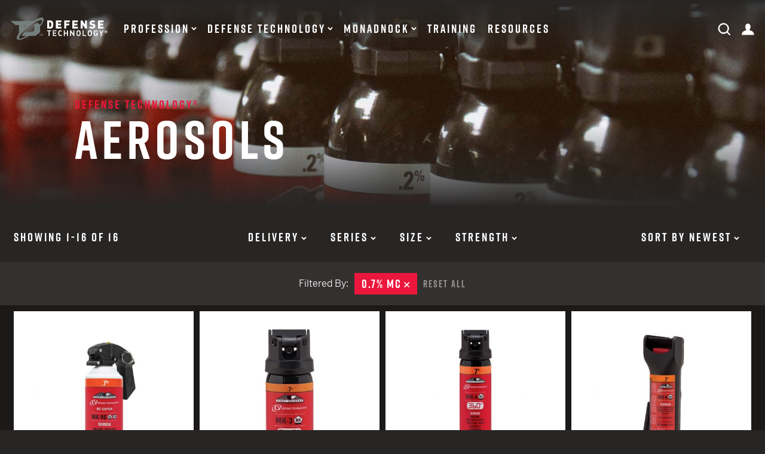

--- FILE ---
content_type: text/html; charset=UTF-8
request_url: https://www.defense-technology.com/product-category/aerosols/?filters=85
body_size: 18973
content:
<!doctype html>
<html lang="en-US">
<head>
  <!-- Start of TrueVault Polaris Code Block -->
  <script>
  window.polarisOptions = {
    GoogleAnalyticsTrackingId: "G-91W1WKJ45R",
    enableConsentManager: true,
    privacyCenterId: "LHPPCXUIK",
  };
  </script>
  <script src="https://polaris.truevaultcdn.com/static/polaris.js"></script>
  <!-- End of TrueVault Polaris Code Block -->

  <!-- Google Tag Manager -->
  <script>(function(w,d,s,l,i){w[l]=w[l]||[];w[l].push({'gtm.start':
  new Date().getTime(),event:'gtm.js'});var f=d.getElementsByTagName(s)[0],
  j=d.createElement(s),dl=l!='dataLayer'?'&l='+l:'';j.async=true;j.src=
  'https://www.googletagmanager.com/gtm.js?id='+i+dl;f.parentNode.insertBefore(j,f);
  })(window,document,'script','dataLayer','GTM-T9H57T7');</script>
  <!-- End Google Tag Manager -->
    <meta charset="UTF-8">
  <meta name="format-detection" content="telephone=no">
    <meta name="viewport" content="width=device-width,initial-scale=1">
    <link rel="profile" href="https://gmpg.org/xfn/11">

            <link rel="apple-touch-icon" sizes="57x57" href="/assets/images/icons/apple-icon-57x57.png">
        <link rel="apple-touch-icon" sizes="60x60" href="/assets/images/icons/apple-icon-60x60.png">
        <link rel="apple-touch-icon" sizes="72x72" href="/assets/images/icons/apple-icon-72x72.png">
        <link rel="apple-touch-icon" sizes="76x76" href="/assets/images/icons/apple-icon-76x76.png">
        <link rel="apple-touch-icon" sizes="114x114" href="/assets/images/icons/apple-icon-114x114.png">
        <link rel="apple-touch-icon" sizes="120x120" href="/assets/images/icons/apple-icon-120x120.png">
        <link rel="apple-touch-icon" sizes="144x144" href="/assets/images/icons/apple-icon-144x144.png">
        <link rel="apple-touch-icon" sizes="152x152" href="/assets/images/icons/apple-icon-152x152.png">
        <link rel="apple-touch-icon" sizes="180x180" href="/assets/images/icons/apple-icon-180x180.png">
        <link rel="icon" type="image/png" sizes="192x192"  href="/assets/images/icons/android-icon-192x192.png">
        <link rel="icon" type="image/png" sizes="32x32" href="/assets/images/icons/favicon-32x32.png">
        <link rel="icon" type="image/png" sizes="96x96" href="/assets/images/icons/favicon-96x96.png">
        <link rel="icon" type="image/png" sizes="16x16" href="/assets/images/icons/favicon-16x16.png">
        <link rel="manifest" href="/assets/images/icons/manifest.json">
        <meta name="msapplication-TileColor" content="#ffffff">
        <meta name="msapplication-TileImage" content="/assets/images/icons/ms-icon-144x144.png">
        <meta name="theme-color" content="#ffffff">
        <meta name="msapplication-TileColor" content="#ffffff" />
        <meta name="application-name" content="Defense Technology" />
            <meta name='robots' content='index, follow, max-image-preview:large, max-snippet:-1, max-video-preview:-1' />
	<style>img:is([sizes="auto" i], [sizes^="auto," i]) { contain-intrinsic-size: 3000px 1500px }</style>
	
	<!-- This site is optimized with the Yoast SEO plugin v26.3 - https://yoast.com/wordpress/plugins/seo/ -->
	<title>Aerosols Archives - Defense Technology</title>
	<meta name="description" content="The MK-9S features an easy to use trigger handle, is intended for use in crowd management and will deliver 8-10 short bursts of OC at an effective range of 10-15 ft. This .7% MC OC aerosol product utilizes a vapor delivery method providing a high concentration of OC in a powerful mist inflaming the mucous [&hellip;]" />
	<link rel="canonical" href="https://www.defense-technology.com/product-category/aerosols/" />
	<meta property="og:locale" content="en_US" />
	<meta property="og:type" content="article" />
	<meta property="og:title" content="Aerosols Archives - Defense Technology" />
	<meta property="og:url" content="https://www.defense-technology.com/product-category/aerosols/" />
	<meta property="og:site_name" content="Defense Technology" />
	<meta name="twitter:card" content="summary_large_image" />
	<script type="application/ld+json" class="yoast-schema-graph">{"@context":"https://schema.org","@graph":[{"@type":"CollectionPage","@id":"https://www.defense-technology.com/product-category/aerosols/","url":"https://www.defense-technology.com/product-category/aerosols/","name":"Aerosols Archives - Defense Technology","isPartOf":{"@id":"https://www.defense-technology.com/#website"},"primaryImageOfPage":{"@id":"https://www.defense-technology.com/product-category/aerosols/#primaryimage"},"image":{"@id":"https://www.defense-technology.com/product-category/aerosols/#primaryimage"},"thumbnailUrl":"https://www.defense-technology.com/wp-content/uploads/2020/04/DT_43896_MK-9S.jpg","breadcrumb":{"@id":"https://www.defense-technology.com/product-category/aerosols/#breadcrumb"},"inLanguage":"en-US"},{"@type":"ImageObject","inLanguage":"en-US","@id":"https://www.defense-technology.com/product-category/aerosols/#primaryimage","url":"https://www.defense-technology.com/wp-content/uploads/2020/04/DT_43896_MK-9S.jpg","contentUrl":"https://www.defense-technology.com/wp-content/uploads/2020/04/DT_43896_MK-9S.jpg","width":967,"height":967},{"@type":"BreadcrumbList","@id":"https://www.defense-technology.com/product-category/aerosols/#breadcrumb","itemListElement":[{"@type":"ListItem","position":1,"name":"Home","item":"https://www.defense-technology.com/"},{"@type":"ListItem","position":2,"name":"Defense Technology®","item":"https://www.defense-technology.com/product-category/defense-technology/"},{"@type":"ListItem","position":3,"name":"Aerosols"}]},{"@type":"WebSite","@id":"https://www.defense-technology.com/#website","url":"https://www.defense-technology.com/","name":"Defense Technology","description":"","publisher":{"@id":"https://www.defense-technology.com/#organization"},"potentialAction":[{"@type":"SearchAction","target":{"@type":"EntryPoint","urlTemplate":"https://www.defense-technology.com/?s={search_term_string}"},"query-input":{"@type":"PropertyValueSpecification","valueRequired":true,"valueName":"search_term_string"}}],"inLanguage":"en-US"},{"@type":"Organization","@id":"https://www.defense-technology.com/#organization","name":"Defense Technology","url":"https://www.defense-technology.com/","logo":{"@type":"ImageObject","inLanguage":"en-US","@id":"https://www.defense-technology.com/#/schema/logo/image/","url":"https://www.defense-technology.com/wp-content/uploads/2020/05/favicon-192.png","contentUrl":"https://www.defense-technology.com/wp-content/uploads/2020/05/favicon-192.png","width":192,"height":192,"caption":"Defense Technology"},"image":{"@id":"https://www.defense-technology.com/#/schema/logo/image/"}}]}</script>
	<!-- / Yoast SEO plugin. -->


<link rel='dns-prefetch' href='//www.googletagmanager.com' />
<link rel="alternate" type="application/rss+xml" title="Defense Technology &raquo; Feed" href="https://www.defense-technology.com/feed/" />
<link rel="alternate" type="application/rss+xml" title="Defense Technology &raquo; Comments Feed" href="https://www.defense-technology.com/comments/feed/" />
<link rel="alternate" type="application/rss+xml" title="Defense Technology &raquo; Aerosols Category Feed" href="https://www.defense-technology.com/product-category/aerosols/feed/" />
<link rel='stylesheet' id='wp-block-library-css' href='https://www.defense-technology.com/wp-includes/css/dist/block-library/style.min.css?ver=2f3ad9e4f479b75eb4763477faed49b1' type='text/css' media='all' />
<style id='wp-block-library-theme-inline-css' type='text/css'>
.wp-block-audio :where(figcaption){color:#555;font-size:13px;text-align:center}.is-dark-theme .wp-block-audio :where(figcaption){color:#ffffffa6}.wp-block-audio{margin:0 0 1em}.wp-block-code{border:1px solid #ccc;border-radius:4px;font-family:Menlo,Consolas,monaco,monospace;padding:.8em 1em}.wp-block-embed :where(figcaption){color:#555;font-size:13px;text-align:center}.is-dark-theme .wp-block-embed :where(figcaption){color:#ffffffa6}.wp-block-embed{margin:0 0 1em}.blocks-gallery-caption{color:#555;font-size:13px;text-align:center}.is-dark-theme .blocks-gallery-caption{color:#ffffffa6}:root :where(.wp-block-image figcaption){color:#555;font-size:13px;text-align:center}.is-dark-theme :root :where(.wp-block-image figcaption){color:#ffffffa6}.wp-block-image{margin:0 0 1em}.wp-block-pullquote{border-bottom:4px solid;border-top:4px solid;color:currentColor;margin-bottom:1.75em}.wp-block-pullquote cite,.wp-block-pullquote footer,.wp-block-pullquote__citation{color:currentColor;font-size:.8125em;font-style:normal;text-transform:uppercase}.wp-block-quote{border-left:.25em solid;margin:0 0 1.75em;padding-left:1em}.wp-block-quote cite,.wp-block-quote footer{color:currentColor;font-size:.8125em;font-style:normal;position:relative}.wp-block-quote:where(.has-text-align-right){border-left:none;border-right:.25em solid;padding-left:0;padding-right:1em}.wp-block-quote:where(.has-text-align-center){border:none;padding-left:0}.wp-block-quote.is-large,.wp-block-quote.is-style-large,.wp-block-quote:where(.is-style-plain){border:none}.wp-block-search .wp-block-search__label{font-weight:700}.wp-block-search__button{border:1px solid #ccc;padding:.375em .625em}:where(.wp-block-group.has-background){padding:1.25em 2.375em}.wp-block-separator.has-css-opacity{opacity:.4}.wp-block-separator{border:none;border-bottom:2px solid;margin-left:auto;margin-right:auto}.wp-block-separator.has-alpha-channel-opacity{opacity:1}.wp-block-separator:not(.is-style-wide):not(.is-style-dots){width:100px}.wp-block-separator.has-background:not(.is-style-dots){border-bottom:none;height:1px}.wp-block-separator.has-background:not(.is-style-wide):not(.is-style-dots){height:2px}.wp-block-table{margin:0 0 1em}.wp-block-table td,.wp-block-table th{word-break:normal}.wp-block-table :where(figcaption){color:#555;font-size:13px;text-align:center}.is-dark-theme .wp-block-table :where(figcaption){color:#ffffffa6}.wp-block-video :where(figcaption){color:#555;font-size:13px;text-align:center}.is-dark-theme .wp-block-video :where(figcaption){color:#ffffffa6}.wp-block-video{margin:0 0 1em}:root :where(.wp-block-template-part.has-background){margin-bottom:0;margin-top:0;padding:1.25em 2.375em}
</style>
<style id='classic-theme-styles-inline-css' type='text/css'>
/*! This file is auto-generated */
.wp-block-button__link{color:#fff;background-color:#32373c;border-radius:9999px;box-shadow:none;text-decoration:none;padding:calc(.667em + 2px) calc(1.333em + 2px);font-size:1.125em}.wp-block-file__button{background:#32373c;color:#fff;text-decoration:none}
</style>
<style id='global-styles-inline-css' type='text/css'>
:root{--wp--preset--aspect-ratio--square: 1;--wp--preset--aspect-ratio--4-3: 4/3;--wp--preset--aspect-ratio--3-4: 3/4;--wp--preset--aspect-ratio--3-2: 3/2;--wp--preset--aspect-ratio--2-3: 2/3;--wp--preset--aspect-ratio--16-9: 16/9;--wp--preset--aspect-ratio--9-16: 9/16;--wp--preset--color--black: #000000;--wp--preset--color--cyan-bluish-gray: #abb8c3;--wp--preset--color--white: #ffffff;--wp--preset--color--pale-pink: #f78da7;--wp--preset--color--vivid-red: #cf2e2e;--wp--preset--color--luminous-vivid-orange: #ff6900;--wp--preset--color--luminous-vivid-amber: #fcb900;--wp--preset--color--light-green-cyan: #7bdcb5;--wp--preset--color--vivid-green-cyan: #00d084;--wp--preset--color--pale-cyan-blue: #8ed1fc;--wp--preset--color--vivid-cyan-blue: #0693e3;--wp--preset--color--vivid-purple: #9b51e0;--wp--preset--gradient--vivid-cyan-blue-to-vivid-purple: linear-gradient(135deg,rgba(6,147,227,1) 0%,rgb(155,81,224) 100%);--wp--preset--gradient--light-green-cyan-to-vivid-green-cyan: linear-gradient(135deg,rgb(122,220,180) 0%,rgb(0,208,130) 100%);--wp--preset--gradient--luminous-vivid-amber-to-luminous-vivid-orange: linear-gradient(135deg,rgba(252,185,0,1) 0%,rgba(255,105,0,1) 100%);--wp--preset--gradient--luminous-vivid-orange-to-vivid-red: linear-gradient(135deg,rgba(255,105,0,1) 0%,rgb(207,46,46) 100%);--wp--preset--gradient--very-light-gray-to-cyan-bluish-gray: linear-gradient(135deg,rgb(238,238,238) 0%,rgb(169,184,195) 100%);--wp--preset--gradient--cool-to-warm-spectrum: linear-gradient(135deg,rgb(74,234,220) 0%,rgb(151,120,209) 20%,rgb(207,42,186) 40%,rgb(238,44,130) 60%,rgb(251,105,98) 80%,rgb(254,248,76) 100%);--wp--preset--gradient--blush-light-purple: linear-gradient(135deg,rgb(255,206,236) 0%,rgb(152,150,240) 100%);--wp--preset--gradient--blush-bordeaux: linear-gradient(135deg,rgb(254,205,165) 0%,rgb(254,45,45) 50%,rgb(107,0,62) 100%);--wp--preset--gradient--luminous-dusk: linear-gradient(135deg,rgb(255,203,112) 0%,rgb(199,81,192) 50%,rgb(65,88,208) 100%);--wp--preset--gradient--pale-ocean: linear-gradient(135deg,rgb(255,245,203) 0%,rgb(182,227,212) 50%,rgb(51,167,181) 100%);--wp--preset--gradient--electric-grass: linear-gradient(135deg,rgb(202,248,128) 0%,rgb(113,206,126) 100%);--wp--preset--gradient--midnight: linear-gradient(135deg,rgb(2,3,129) 0%,rgb(40,116,252) 100%);--wp--preset--font-size--small: 13px;--wp--preset--font-size--medium: 20px;--wp--preset--font-size--large: 36px;--wp--preset--font-size--x-large: 42px;--wp--preset--spacing--20: 0.44rem;--wp--preset--spacing--30: 0.67rem;--wp--preset--spacing--40: 1rem;--wp--preset--spacing--50: 1.5rem;--wp--preset--spacing--60: 2.25rem;--wp--preset--spacing--70: 3.38rem;--wp--preset--spacing--80: 5.06rem;--wp--preset--shadow--natural: 6px 6px 9px rgba(0, 0, 0, 0.2);--wp--preset--shadow--deep: 12px 12px 50px rgba(0, 0, 0, 0.4);--wp--preset--shadow--sharp: 6px 6px 0px rgba(0, 0, 0, 0.2);--wp--preset--shadow--outlined: 6px 6px 0px -3px rgba(255, 255, 255, 1), 6px 6px rgba(0, 0, 0, 1);--wp--preset--shadow--crisp: 6px 6px 0px rgba(0, 0, 0, 1);}:where(.is-layout-flex){gap: 0.5em;}:where(.is-layout-grid){gap: 0.5em;}body .is-layout-flex{display: flex;}.is-layout-flex{flex-wrap: wrap;align-items: center;}.is-layout-flex > :is(*, div){margin: 0;}body .is-layout-grid{display: grid;}.is-layout-grid > :is(*, div){margin: 0;}:where(.wp-block-columns.is-layout-flex){gap: 2em;}:where(.wp-block-columns.is-layout-grid){gap: 2em;}:where(.wp-block-post-template.is-layout-flex){gap: 1.25em;}:where(.wp-block-post-template.is-layout-grid){gap: 1.25em;}.has-black-color{color: var(--wp--preset--color--black) !important;}.has-cyan-bluish-gray-color{color: var(--wp--preset--color--cyan-bluish-gray) !important;}.has-white-color{color: var(--wp--preset--color--white) !important;}.has-pale-pink-color{color: var(--wp--preset--color--pale-pink) !important;}.has-vivid-red-color{color: var(--wp--preset--color--vivid-red) !important;}.has-luminous-vivid-orange-color{color: var(--wp--preset--color--luminous-vivid-orange) !important;}.has-luminous-vivid-amber-color{color: var(--wp--preset--color--luminous-vivid-amber) !important;}.has-light-green-cyan-color{color: var(--wp--preset--color--light-green-cyan) !important;}.has-vivid-green-cyan-color{color: var(--wp--preset--color--vivid-green-cyan) !important;}.has-pale-cyan-blue-color{color: var(--wp--preset--color--pale-cyan-blue) !important;}.has-vivid-cyan-blue-color{color: var(--wp--preset--color--vivid-cyan-blue) !important;}.has-vivid-purple-color{color: var(--wp--preset--color--vivid-purple) !important;}.has-black-background-color{background-color: var(--wp--preset--color--black) !important;}.has-cyan-bluish-gray-background-color{background-color: var(--wp--preset--color--cyan-bluish-gray) !important;}.has-white-background-color{background-color: var(--wp--preset--color--white) !important;}.has-pale-pink-background-color{background-color: var(--wp--preset--color--pale-pink) !important;}.has-vivid-red-background-color{background-color: var(--wp--preset--color--vivid-red) !important;}.has-luminous-vivid-orange-background-color{background-color: var(--wp--preset--color--luminous-vivid-orange) !important;}.has-luminous-vivid-amber-background-color{background-color: var(--wp--preset--color--luminous-vivid-amber) !important;}.has-light-green-cyan-background-color{background-color: var(--wp--preset--color--light-green-cyan) !important;}.has-vivid-green-cyan-background-color{background-color: var(--wp--preset--color--vivid-green-cyan) !important;}.has-pale-cyan-blue-background-color{background-color: var(--wp--preset--color--pale-cyan-blue) !important;}.has-vivid-cyan-blue-background-color{background-color: var(--wp--preset--color--vivid-cyan-blue) !important;}.has-vivid-purple-background-color{background-color: var(--wp--preset--color--vivid-purple) !important;}.has-black-border-color{border-color: var(--wp--preset--color--black) !important;}.has-cyan-bluish-gray-border-color{border-color: var(--wp--preset--color--cyan-bluish-gray) !important;}.has-white-border-color{border-color: var(--wp--preset--color--white) !important;}.has-pale-pink-border-color{border-color: var(--wp--preset--color--pale-pink) !important;}.has-vivid-red-border-color{border-color: var(--wp--preset--color--vivid-red) !important;}.has-luminous-vivid-orange-border-color{border-color: var(--wp--preset--color--luminous-vivid-orange) !important;}.has-luminous-vivid-amber-border-color{border-color: var(--wp--preset--color--luminous-vivid-amber) !important;}.has-light-green-cyan-border-color{border-color: var(--wp--preset--color--light-green-cyan) !important;}.has-vivid-green-cyan-border-color{border-color: var(--wp--preset--color--vivid-green-cyan) !important;}.has-pale-cyan-blue-border-color{border-color: var(--wp--preset--color--pale-cyan-blue) !important;}.has-vivid-cyan-blue-border-color{border-color: var(--wp--preset--color--vivid-cyan-blue) !important;}.has-vivid-purple-border-color{border-color: var(--wp--preset--color--vivid-purple) !important;}.has-vivid-cyan-blue-to-vivid-purple-gradient-background{background: var(--wp--preset--gradient--vivid-cyan-blue-to-vivid-purple) !important;}.has-light-green-cyan-to-vivid-green-cyan-gradient-background{background: var(--wp--preset--gradient--light-green-cyan-to-vivid-green-cyan) !important;}.has-luminous-vivid-amber-to-luminous-vivid-orange-gradient-background{background: var(--wp--preset--gradient--luminous-vivid-amber-to-luminous-vivid-orange) !important;}.has-luminous-vivid-orange-to-vivid-red-gradient-background{background: var(--wp--preset--gradient--luminous-vivid-orange-to-vivid-red) !important;}.has-very-light-gray-to-cyan-bluish-gray-gradient-background{background: var(--wp--preset--gradient--very-light-gray-to-cyan-bluish-gray) !important;}.has-cool-to-warm-spectrum-gradient-background{background: var(--wp--preset--gradient--cool-to-warm-spectrum) !important;}.has-blush-light-purple-gradient-background{background: var(--wp--preset--gradient--blush-light-purple) !important;}.has-blush-bordeaux-gradient-background{background: var(--wp--preset--gradient--blush-bordeaux) !important;}.has-luminous-dusk-gradient-background{background: var(--wp--preset--gradient--luminous-dusk) !important;}.has-pale-ocean-gradient-background{background: var(--wp--preset--gradient--pale-ocean) !important;}.has-electric-grass-gradient-background{background: var(--wp--preset--gradient--electric-grass) !important;}.has-midnight-gradient-background{background: var(--wp--preset--gradient--midnight) !important;}.has-small-font-size{font-size: var(--wp--preset--font-size--small) !important;}.has-medium-font-size{font-size: var(--wp--preset--font-size--medium) !important;}.has-large-font-size{font-size: var(--wp--preset--font-size--large) !important;}.has-x-large-font-size{font-size: var(--wp--preset--font-size--x-large) !important;}
:where(.wp-block-post-template.is-layout-flex){gap: 1.25em;}:where(.wp-block-post-template.is-layout-grid){gap: 1.25em;}
:where(.wp-block-columns.is-layout-flex){gap: 2em;}:where(.wp-block-columns.is-layout-grid){gap: 2em;}
:root :where(.wp-block-pullquote){font-size: 1.5em;line-height: 1.6;}
</style>
<link rel='stylesheet' id='wpsl-styles-css' href='https://www.defense-technology.com/wp-content/plugins/wp-store-locator/css/styles.min.css?ver=2.2.261' type='text/css' media='all' />
<link rel='stylesheet' id='site-styles-css' href='https://www.defense-technology.com/assets//css/app.css' type='text/css' media='all' />
<script type="text/javascript" src="https://www.defense-technology.com/wp-includes/js/jquery/jquery.min.js?ver=3.7.1" id="jquery-core-js"></script>
<script type="text/javascript" src="https://www.defense-technology.com/wp-includes/js/jquery/jquery-migrate.min.js?ver=3.4.1" id="jquery-migrate-js"></script>

<!-- Google tag (gtag.js) snippet added by Site Kit -->
<!-- Google Analytics snippet added by Site Kit -->
<script type="text/javascript" src="https://www.googletagmanager.com/gtag/js?id=G-91W1WKJ45R" id="google_gtagjs-js" async></script>
<script type="text/javascript" id="google_gtagjs-js-after">
/* <![CDATA[ */
window.dataLayer = window.dataLayer || [];function gtag(){dataLayer.push(arguments);}
gtag("set","linker",{"domains":["www.defense-technology.com"]});
gtag("js", new Date());
gtag("set", "developer_id.dZTNiMT", true);
gtag("config", "G-91W1WKJ45R");
/* ]]> */
</script>
<link rel="https://api.w.org/" href="https://www.defense-technology.com/wp-json/" /><link rel="EditURI" type="application/rsd+xml" title="RSD" href="https://www.defense-technology.com/xmlrpc.php?rsd" />
<meta name="generator" content="Site Kit by Google 1.165.0" />  <link rel="stylesheet" href="https://use.typekit.net/kpi0uky.css">
    <meta name="google-site-verification" content="o9-fbN5bu1HuarESVpf26T6nv4pUx10dE74sMC8e_04">
    <script>
  var $ = jQuery.noConflict();
  var ajaxEndpoint = 'https://www.defense-technology.com/wp-admin/admin-ajax.php';
  </script>

</head>

<body class="archive tax-product-category term-aerosols term-48 wp-embed-responsive wp-theme-defense-technology">

  <!-- Google Tag Manager (noscript) -->
  <noscript><iframe src="https://www.googletagmanager.com/ns.html?id=http://GTM-T9H57T7"
  height="0" width="0" style="display:none;visibility:hidden"></iframe></noscript>
  <!-- End Google Tag Manager (noscript) -->

    <a class="skip-link sr-only" href="#site-main">Skip to content</a>

  <header id="site-header">
    <div class="container">
      <div id="navbar">
        <a href="#" id="menu-toggle">
          <span id="state-opened"><svg width="16" height="16" viewbox="0 0 14 14" fill="none" xmlns="http://www.w3.org/2000/svg"><path d="M0 11.314L11.314 0l1.712 1.713L1.713 13.026 0 11.314z" fill="currentColor" /><path d="M1.713 0l11.313 11.314-1.712 1.712L0 1.713 1.713 0z" fill="currentColor" /></svg></span>
          <span id="state-closed"><svg width="18" height="16" viewbox="0 0 16 14" fill="none" xmlns="http://www.w3.org/2000/svg"><path d="M0 0h16v2.422H0V0zM0 5.698h16V8.12H0V5.698zM0 11.396h16v2.421H0v-2.421z" fill="currentColor" /></svg><span class="sr-only">toggle menu</span></span>
        </a>
        <div id="branding">
          <a id="site-title" href="https://www.defense-technology.com" rel="home"><svg width="214" height="50" viewbox="0 0 214 50" xmlns="http://www.w3.org/2000/svg"><g fill-rule="nonzero" fill="none"><path d="M93.79 15.794a29.978 29.978 0 01-.153 3.867 5.993 5.993 0 01-1.71 3.316c-1.174 1.174-2.782 1.76-4.825 1.757h-6.635V6.847h6.631c2.044 0 3.652.586 4.825 1.76a5.99 5.99 0 011.706 3.315c.139 1.286.193 2.58.162 3.872zm-4.398 0c0-2.21-.158-3.55-.476-4.019a2.359 2.359 0 00-2.108-1.007h-1.936v10.037h1.936c.83.06 1.631-.321 2.108-1.004a2.51 2.51 0 00.38-1.054c.082-.983.114-1.97.096-2.957v.004zM112.011 24.744H99.852V6.857h12.16v3.918h-7.769v2.99h6.636v3.918h-6.632v3.14h7.764zM130.293 10.786h-7.761v3.14h6.635v3.918h-6.631v6.908h-4.41V6.864h12.16zM148.273 24.762h-12.159V6.875h12.159v3.918h-7.754v2.99h6.621V17.7h-6.631v3.14h7.764zM168.372 24.773h-3.843l-5.735-8.997v8.994h-4.391V6.882h3.85l5.735 8.998V6.882h4.395zM187.04 19.296a4.957 4.957 0 01-2.036 4.19c-1.271.956-2.9 1.434-4.886 1.434-3.001 0-5.262-.787-6.782-2.362l2.814-2.814c.84.839 2.171 1.258 3.997 1.258 1.706 0 2.56-.535 2.563-1.606 0-.87-.511-1.381-1.534-1.534l-2.15-.301c-3.217-.454-4.825-2.18-4.822-5.18a5.212 5.212 0 011.77-4.068c1.184-1.054 2.772-1.581 4.765-1.581 2.595 0 4.603.717 6.025 2.15l-2.76 2.775c-.702-.717-1.833-1.075-3.39-1.075a2.43 2.43 0 00-1.657.527c-.323.287-.507.7-.505 1.132-.003.322.127.63.358.854.337.292.76.47 1.205.505l2.15.305c1.642.233 2.868.781 3.657 1.634.788.853 1.218 2.094 1.218 3.757zM205.074 24.791h-12.159V6.904h12.16v3.918h-7.75v2.986h6.631v3.918h-6.632v3.14h7.765zM210.487 28.623a3.405 3.405 0 00-3.384 3.405v.018a3.384 3.384 0 006.768-.018v-.021a3.377 3.377 0 00-3.384-3.384zm2.993 3.405a2.997 2.997 0 11-5.99.018v-.018a3.004 3.004 0 012.997-3.032 2.972 2.972 0 012.993 3.01v.022z" fill="#fff" /><path d="M212.218 31.372c0-.838-.623-1.208-1.498-1.208h-1.71v3.585h1.011v-1.075h.427l.717 1.075h1.165l-.857-1.244a1.14 1.14 0 00.745-1.133zm-1.555.506h-.642v-.857h.642c.358 0 .545.154.545.427 0 .272-.198.444-.545.444v-.014zM80.248 30.76h3.359L83.6 41.301h2.255l.003-10.543 3.362.004v-2.065l-8.972-.007zM92.977 41.305l8.202.004v-2.065l-5.947-.003v-3.266l5.076.004v-2.047l-5.073-.004v-3.161h5.947l.004-2.065-8.202-.004zM107.867 31.34a2.15 2.15 0 011.653-.67 2.868 2.868 0 012.036.971l.14.144 1.52-1.542-.144-.14a4.957 4.957 0 00-3.552-1.498 4.578 4.578 0 00-3.344 1.359 4.004 4.004 0 00-1.1 2.129c-.12.966-.168 1.94-.144 2.914-.026.975.02 1.95.14 2.918.139.806.523 1.55 1.1 2.13a4.57 4.57 0 003.33 1.354 4.95 4.95 0 003.549-1.495l.143-.14-1.516-1.54-.143.143a2.896 2.896 0 01-2.037.967 2.15 2.15 0 01-1.652-.673 2.835 2.835 0 01-.617-1.689c-.032-.269-.046-.917-.046-1.978 0-1.062.018-1.71.05-1.986a2.835 2.835 0 01.634-1.678zM124.073 33.925h-4.548v-5.212h-2.252l-.007 12.607h2.255l.004-5.334 4.548.003-.003 5.33 2.255.004.007-12.607h-2.255zM138.505 36.82l-5.323-8.1-2.008-.004-.007 12.607 2.255.004.004-8.12 5.326 8.12 2.004.003.007-12.607h-2.254zM153.116 29.989a4.606 4.606 0 00-3.363-1.366 4.552 4.552 0 00-3.34 1.362 3.972 3.972 0 00-1.104 2.126 30.136 30.136 0 000 5.835c.139.805.523 1.548 1.1 2.126a4.588 4.588 0 003.348 1.366 4.592 4.592 0 003.362-1.362 3.871 3.871 0 001.076-2.126c.123-.967.171-1.943.143-2.918.027-.973-.02-1.948-.14-2.914a3.846 3.846 0 00-1.082-2.13zm-5.653 3.072a2.814 2.814 0 01.616-1.682 2.362 2.362 0 013.341 0c.383.482.6 1.074.617 1.689.032.28.046.939.046 1.964 0 1.27-.025 1.771-.05 1.968a2.814 2.814 0 01-.616 1.681 2.15 2.15 0 01-1.67.692c-.631.022-1.24-.23-1.671-.692a2.835 2.835 0 01-.613-1.688c-.032-.272-.05-.932-.05-1.964 0-1.033.018-1.685.05-1.968zM160.991 28.734l-2.255-.004-.007 12.607 8.134.004v-2.065l-5.88-.003zM178.143 30a4.821 4.821 0 00-6.714 0 3.982 3.982 0 00-1.104 2.129c-.119.966-.165 1.94-.14 2.914-.027.975.02 1.95.14 2.918.137.807.522 1.55 1.1 2.13a4.563 4.563 0 003.345 1.361 4.595 4.595 0 003.363-1.358 3.875 3.875 0 001.075-2.13c.12-.966.167-1.94.14-2.914.03-.973-.016-1.948-.136-2.914a3.893 3.893 0 00-1.069-2.137zm-5.653 3.071a2.821 2.821 0 01.617-1.68 2.15 2.15 0 011.667-.689 2.15 2.15 0 011.67.692c.382.48.597 1.071.613 1.685.032.28.05.942.05 1.964s-.018 1.685-.05 1.968a2.868 2.868 0 01-.616 1.685 2.15 2.15 0 01-1.67.688 2.15 2.15 0 01-1.668-.692 2.835 2.835 0 01-.616-1.685c-.032-.276-.047-.935-.047-1.964s.015-1.692.05-1.972zM187.703 36.33h2.556v.47a2.663 2.663 0 01-.548 1.792c-.448.52-1.107.81-1.792.788a2.15 2.15 0 01-1.67-.677c-.385-.48-.601-1.071-.617-1.685-.033-.272-.047-.94-.047-1.982 0-1.043 0-1.689.05-1.968a2.821 2.821 0 01.617-1.681 2.15 2.15 0 011.67-.689c.43-.011.857.086 1.24.284.388.236.74.525 1.05.856l.144.144 1.534-1.534-.14-.144a6.133 6.133 0 00-1.688-1.258 5.076 5.076 0 00-2.15-.412 4.563 4.563 0 00-3.345 1.358 3.965 3.965 0 00-1.1 2.13c-.123.966-.171 1.94-.144 2.914-.028.975.02 1.95.14 2.918.138.806.523 1.55 1.1 2.129a4.563 4.563 0 003.345 1.362 4.595 4.595 0 003.47-1.462c.752-.8 1.136-2.008 1.136-3.585v-2.033h-4.81v1.965zM200.074 33.85l-2.427-5.098-2.477-.004 3.775 7.435v5.176h2.25l.004-5.176 3.782-7.427-2.477-.004z" fill="#fff" /><path fill="#747e7c" d="M69.674 36.394l-1.026 3.09-1.018-3.09h-1.14v4.316h.732v-3.48l1.115 3.48h.638l1.1-3.48v3.48h.735v-4.316zM62.415 37.115h1.305v3.595h.792v-3.595h1.301v-.72h-3.398zM71.412 1.262C70.663.66 69.62.355 68.29.355c-2.57 0-6.316 1.129-10.836 3.265a88.676 88.676 0 00-8.288 4.535H.172c-.15 0-.226.147-.122.233l10.707 8.71c.035.027.078.04.122.04h7.008a.154.154 0 01.169.136v17.794c-3.115 4.108-4.879 7.65-4.879 10.134a3.84 3.84 0 001.38 3.147s3.054 2.728 10.725 0c4.341-1.351 9.66-4.115 15.116-7.635h14.4a.197.197 0 00.118-.04l9.678-7.825a.125.125 0 00.05-.097V20.206a58.48 58.48 0 003.288-4.086 33.635 33.635 0 001.838-2.785c5.399-8.897 1.642-12.073 1.642-12.073zM26.963 17.353h9.159a141.93 141.93 0 00-5.836 4.893v-1.925a.072.072 0 00-.032-.06l-3.37-2.765c-.064-.05-.014-.14.08-.14v-.003zm31.595-5.542a83.044 83.044 0 00-9.277 5.33.319.319 0 00-.025.513l2.556 2.061v9.524c-.775.656-1.56 1.309-2.366 1.958-.653.527-1.294 1.021-1.936 1.52H32.516a4.46 4.46 0 00-3.452 1.641 71.893 71.893 0 00-4.875 6.015.208.208 0 00.165.34h8.51a.82.82 0 01.397 1.539c-7.638 4.204-13.12 5.61-14.614 4.42-2.423-1.958 3.7-12.36 19.174-24.853 6.85-5.53 13.97-10.162 20.063-13.03 4.42-2.09 7.399-2.82 9.133-2.82.778 0 1.305.143 1.6.383.953.767.716 3.495-3.019 8.66a1.344 1.344 0 01-1.936.255l-4.15-3.352a.878.878 0 00-.954-.1v-.004z" /></g></svg><span class="sr-only">Defense Technology</span></a>        </div>
        <nav id="site-menu">
          <ul id="menu-primary" class="menu"><li id="menu-item-2875" class="menu-item menu-item-type-custom menu-item-object-custom menu-item-has-children menu-item-2875"><a href="#">Profession<i class="promo-data" data-title="12 ga Shotgun Trade-In Program" data-micro="Earn credit towards your new launcher purchase" data-image="https://www.defense-technology.com/wp-content/uploads/2020/03/temp-promo.jpg"data-link="https://www.defense-technology.com/12-ga-shotgun-trade-in-program/" data-link-text="12 Ga Shotgun Trade-In Program"></i></a>
<ul class="sub-menu">
	<li id="menu-item-2889" class="menu-item menu-item-type-post_type menu-item-object-page menu-item-has-children menu-item-2889"><a href="https://www.defense-technology.com/law-enforcement/">Law Enforcement</a>
	<ul class="sub-menu">
		<li id="menu-item-2890" class="menu-item menu-item-type-post_type menu-item-object-page menu-item-2890"><a href="https://www.defense-technology.com/law-enforcement/patrol-first-responder/">Patrol / First Responder</a></li>
		<li id="menu-item-2941" class="menu-item menu-item-type-post_type menu-item-object-page menu-item-2941"><a href="https://www.defense-technology.com/law-enforcement/tactical-swat/">Tactical / SWAT</a></li>
		<li id="menu-item-2940" class="menu-item menu-item-type-post_type menu-item-object-page menu-item-2940"><a href="https://www.defense-technology.com/law-enforcement/crowd-control/">Crowd Control</a></li>
		<li id="menu-item-3004" class="menu-item menu-item-type-custom menu-item-object-custom menu-item-3004"><a target="_blank" href="https://safariland.policeoneacademy.com/">Training</a></li>
	</ul>
</li>
	<li id="menu-item-2894" class="menu-item menu-item-type-post_type menu-item-object-page menu-item-has-children menu-item-2894"><a href="https://www.defense-technology.com/law-enforcement/corrections/">Corrections</a>
	<ul class="sub-menu">
		<li id="menu-item-2985" class="menu-item menu-item-type-post_type menu-item-object-page menu-item-2985"><a href="https://www.defense-technology.com/law-enforcement/corrections/cell-extraction/">Cell Extraction</a></li>
		<li id="menu-item-2984" class="menu-item menu-item-type-post_type menu-item-object-page menu-item-2984"><a href="https://www.defense-technology.com/law-enforcement/corrections/prisoner-transport/">Prisoner Transport</a></li>
		<li id="menu-item-2983" class="menu-item menu-item-type-post_type menu-item-object-page menu-item-2983"><a href="https://www.defense-technology.com/law-enforcement/corrections/yard-disturbance/">Yard Disturbance</a></li>
		<li id="menu-item-2982" class="menu-item menu-item-type-post_type menu-item-object-page menu-item-2982"><a href="https://www.defense-technology.com/law-enforcement/corrections/tower-engagements/">Tower Engagements</a></li>
		<li id="menu-item-3006" class="menu-item menu-item-type-custom menu-item-object-custom menu-item-3006"><a target="_blank" href="https://safariland.policeoneacademy.com/">Training</a></li>
	</ul>
</li>
	<li id="menu-item-2893" class="menu-item menu-item-type-post_type menu-item-object-page menu-item-2893"><a href="https://www.defense-technology.com/international/">International</a></li>
	<li id="menu-item-2892" class="menu-item menu-item-type-post_type menu-item-object-page menu-item-has-children menu-item-2892"><a href="https://www.defense-technology.com/department-of-defense/">Department of Defense</a>
	<ul class="sub-menu">
		<li id="menu-item-2980" class="menu-item menu-item-type-post_type menu-item-object-page menu-item-2980"><a href="https://www.defense-technology.com/department-of-defense/type-classified-military-products/">Type-Classified Military Products</a></li>
		<li id="menu-item-2979" class="menu-item menu-item-type-post_type menu-item-object-page menu-item-2979"><a href="https://www.defense-technology.com/department-of-defense/nsn/">NSN</a></li>
	</ul>
</li>
	<li id="menu-item-3010" class="menu-item menu-item-type-custom menu-item-object-custom menu-item-3010"><a target="_blank" href="https://safariland.policeoneacademy.com/">Training</a></li>
</ul>
</li>
<li id="menu-item-104" class="menu-item menu-item-type-taxonomy menu-item-object-product-category current-product-category-ancestor current-menu-ancestor current-menu-parent current-product-category-parent menu-item-has-children menu-item-104"><a href="https://www.defense-technology.com/product-category/defense-technology/">Defense Technology<i class="promo-data" data-title="12 Ga Shotgun Trade-In Program" data-micro="Earn credit towards your new launcher purchase" data-image="https://www.defense-technology.com/wp-content/uploads/2020/03/temp-promo.jpg"data-link="https://www.defense-technology.com/12-ga-shotgun-trade-in-program/" data-link-text="12 Ga Shotgun Trade-In Program"></i></a>
<ul class="sub-menu">
	<li id="menu-item-2773" class="menu-item menu-item-type-taxonomy menu-item-object-product-category current-menu-item menu-item-has-children menu-item-2773"><a href="https://www.defense-technology.com/product-category/aerosols/" aria-current="page">Aerosols</a>
	<ul class="sub-menu">
		<li id="menu-item-2784" class="menu-item menu-item-type-taxonomy menu-item-object-product-category menu-item-2784"><a href="https://www.defense-technology.com/product-category/oc-cs/">OC/CS</a></li>
		<li id="menu-item-2785" class="menu-item menu-item-type-taxonomy menu-item-object-product-category menu-item-2785"><a href="https://www.defense-technology.com/product-category/decontamination-aids/">Decontamination Aids</a></li>
		<li id="menu-item-2786" class="menu-item menu-item-type-taxonomy menu-item-object-product-category menu-item-2786"><a href="https://www.defense-technology.com/product-category/inert-training-units/">Inert Training Units</a></li>
		<li id="menu-item-2787" class="menu-item menu-item-type-taxonomy menu-item-object-product-category menu-item-2787"><a href="https://www.defense-technology.com/product-category/oc-pepper-spray/">OC Pepper Spray</a></li>
		<li id="menu-item-2788" class="menu-item menu-item-type-taxonomy menu-item-object-product-category menu-item-2788"><a href="https://www.defense-technology.com/product-category/pepper-foggers/">Pepper Foggers</a></li>
	</ul>
</li>
	<li id="menu-item-2774" class="menu-item menu-item-type-taxonomy menu-item-object-product-category menu-item-has-children menu-item-2774"><a href="https://www.defense-technology.com/product-category/chemical-agent-devices/">Chemical Agent Devices</a>
	<ul class="sub-menu">
		<li id="menu-item-2789" class="menu-item menu-item-type-taxonomy menu-item-object-product-category menu-item-2789"><a href="https://www.defense-technology.com/product-category/12-gauge-munitions/">12-gauge Munitions</a></li>
		<li id="menu-item-2790" class="menu-item menu-item-type-taxonomy menu-item-object-product-category menu-item-2790"><a href="https://www.defense-technology.com/product-category/37mm-munitions/">37mm Munitions</a></li>
		<li id="menu-item-2791" class="menu-item menu-item-type-taxonomy menu-item-object-product-category menu-item-2791"><a href="https://www.defense-technology.com/product-category/40mm-munitions/">40mm Munitions</a></li>
		<li id="menu-item-2792" class="menu-item menu-item-type-taxonomy menu-item-object-product-category menu-item-2792"><a href="https://www.defense-technology.com/product-category/canisters/">Canisters</a></li>
	</ul>
</li>
	<li id="menu-item-2775" class="menu-item menu-item-type-taxonomy menu-item-object-product-category menu-item-has-children menu-item-2775"><a href="https://www.defense-technology.com/product-category/impact-munitions/">Impact Munitions</a>
	<ul class="sub-menu">
		<li id="menu-item-3556" class="menu-item menu-item-type-taxonomy menu-item-object-product-category menu-item-3556"><a href="https://www.defense-technology.com/product-category/12-gauge-munitions-impact-munitions/">12-gauge Munitions</a></li>
		<li id="menu-item-3557" class="menu-item menu-item-type-taxonomy menu-item-object-product-category menu-item-3557"><a href="https://www.defense-technology.com/product-category/37mm-munitions-impact-munitions/">37mm Munitions</a></li>
		<li id="menu-item-2793" class="menu-item menu-item-type-taxonomy menu-item-object-product-category menu-item-2793"><a href="https://www.defense-technology.com/product-category/37mm40mm-munitions/">37mm|40mm Munitions</a></li>
		<li id="menu-item-3558" class="menu-item menu-item-type-taxonomy menu-item-object-product-category menu-item-3558"><a href="https://www.defense-technology.com/product-category/40mm-munitions-impact-munitions/">40mm Munitions</a></li>
	</ul>
</li>
	<li id="menu-item-2776" class="menu-item menu-item-type-taxonomy menu-item-object-product-category menu-item-has-children menu-item-2776"><a href="https://www.defense-technology.com/product-category/launcher-accessories/">Launcher &amp; Accessories</a>
	<ul class="sub-menu">
		<li id="menu-item-2794" class="menu-item menu-item-type-taxonomy menu-item-object-product-category menu-item-2794"><a href="https://www.defense-technology.com/product-category/4shot/">4SHOT</a></li>
		<li id="menu-item-2796" class="menu-item menu-item-type-taxonomy menu-item-object-product-category menu-item-2796"><a href="https://www.defense-technology.com/product-category/single-shot/">Single Shot</a></li>
		<li id="menu-item-2795" class="menu-item menu-item-type-taxonomy menu-item-object-product-category menu-item-2795"><a href="https://www.defense-technology.com/product-category/accessories-launcher-accessories/">Accessories</a></li>
	</ul>
</li>
	<li id="menu-item-2777" class="menu-item menu-item-type-taxonomy menu-item-object-product-category menu-item-has-children menu-item-2777"><a href="https://www.defense-technology.com/product-category/tactical-devices/">Tactical Devices</a>
	<ul class="sub-menu">
		<li id="menu-item-2797" class="menu-item menu-item-type-taxonomy menu-item-object-product-category menu-item-2797"><a href="https://www.defense-technology.com/product-category/hand-held/">Hand Held</a></li>
		<li id="menu-item-2798" class="menu-item menu-item-type-taxonomy menu-item-object-product-category menu-item-2798"><a href="https://www.defense-technology.com/product-category/shoulder-fired/">Shoulder Fired</a></li>
	</ul>
</li>
</ul>
</li>
<li id="menu-item-128" class="menu-item menu-item-type-taxonomy menu-item-object-product-category menu-item-has-children menu-item-128"><a href="https://www.defense-technology.com/product-category/monadnock/">Monadnock</a>
<ul class="sub-menu">
	<li id="menu-item-2778" class="menu-item menu-item-type-taxonomy menu-item-object-product-category menu-item-has-children menu-item-2778"><a href="https://www.defense-technology.com/product-category/batons/">Batons</a>
	<ul class="sub-menu">
		<li id="menu-item-2799" class="menu-item menu-item-type-taxonomy menu-item-object-product-category menu-item-2799"><a href="https://www.defense-technology.com/product-category/accessories/">Accessories</a></li>
		<li id="menu-item-2800" class="menu-item menu-item-type-taxonomy menu-item-object-product-category menu-item-2800"><a href="https://www.defense-technology.com/product-category/autolock-batons/">AutoLock Batons</a></li>
		<li id="menu-item-2801" class="menu-item menu-item-type-taxonomy menu-item-object-product-category menu-item-2801"><a href="https://www.defense-technology.com/product-category/friction-lock-batons/">Friction Lock Batons</a></li>
		<li id="menu-item-2802" class="menu-item menu-item-type-taxonomy menu-item-object-product-category menu-item-2802"><a href="https://www.defense-technology.com/product-category/rigid-batons/">Rigid Batons</a></li>
		<li id="menu-item-2803" class="menu-item menu-item-type-taxonomy menu-item-object-product-category menu-item-2803"><a href="https://www.defense-technology.com/product-category/side-handle-batons/">Side Handle Batons</a></li>
		<li id="menu-item-2804" class="menu-item menu-item-type-taxonomy menu-item-object-product-category menu-item-2804"><a href="https://www.defense-technology.com/product-category/training-batons/">Training Batons</a></li>
	</ul>
</li>
	<li id="menu-item-2779" class="menu-item menu-item-type-taxonomy menu-item-object-product-category menu-item-has-children menu-item-2779"><a href="https://www.defense-technology.com/product-category/helmets/">Helmets</a>
	<ul class="sub-menu">
		<li id="menu-item-3644" class="menu-item menu-item-type-taxonomy menu-item-object-product-category menu-item-3644"><a href="https://www.defense-technology.com/product-category/ballistic/">Ballistic</a></li>
		<li id="menu-item-2805" class="menu-item menu-item-type-taxonomy menu-item-object-product-category menu-item-2805"><a href="https://www.defense-technology.com/product-category/riot/">Riot</a></li>
	</ul>
</li>
	<li id="menu-item-2780" class="menu-item menu-item-type-taxonomy menu-item-object-product-category menu-item-has-children menu-item-2780"><a href="https://www.defense-technology.com/product-category/restraints/">Restraints</a>
	<ul class="sub-menu">
		<li id="menu-item-2806" class="menu-item menu-item-type-taxonomy menu-item-object-product-category menu-item-2806"><a href="https://www.defense-technology.com/product-category/flexible/">Flexible</a></li>
		<li id="menu-item-2807" class="menu-item menu-item-type-taxonomy menu-item-object-product-category menu-item-2807"><a href="https://www.defense-technology.com/product-category/rigid/">Rigid</a></li>
	</ul>
</li>
	<li id="menu-item-2782" class="menu-item menu-item-type-taxonomy menu-item-object-product-category menu-item-2782"><a href="https://www.defense-technology.com/product-category/shields/">Shields</a></li>
	<li id="menu-item-2783" class="menu-item menu-item-type-taxonomy menu-item-object-product-category menu-item-has-children menu-item-2783"><a href="https://www.defense-technology.com/product-category/suits/">Suits</a>
	<ul class="sub-menu">
		<li id="menu-item-3670" class="menu-item menu-item-type-taxonomy menu-item-object-product-category menu-item-3670"><a href="https://www.defense-technology.com/product-category/ballistic-suits/">Ballistic</a></li>
		<li id="menu-item-3643" class="menu-item menu-item-type-taxonomy menu-item-object-product-category menu-item-3643"><a href="https://www.defense-technology.com/product-category/riot-suits/">Riot</a></li>
	</ul>
</li>
</ul>
</li>
<li id="menu-item-2818" class="menu-item menu-item-type-custom menu-item-object-custom menu-item-2818"><a target="_blank" href="https://safariland.policeoneacademy.com/">Training</a></li>
<li id="menu-item-336" class="menu-item menu-item-type-post_type menu-item-object-page menu-item-336"><a href="https://www.defense-technology.com/resources/">Resources</a></li>
</ul>          <ul id="site-utilities-mobile" class="menu">
            <li id="menu-item-6193" class="menu-item menu-item-type-post_type menu-item-object-page menu-item-6193"><a href="https://www.defense-technology.com/order-status/">Order Status</a></li>
            <li class="login-item"></li>
          </ul>
        </nav>
        <div id="site-search">
          <form action="/" method="get" role="search">
            <a href="#" id="site-search-close" tabindex="-1"><svg width="16" height="16" viewbox="0 0 14 14" fill="none" xmlns="http://www.w3.org/2000/svg"><path d="M0 11.314L11.314 0l1.712 1.713L1.713 13.026 0 11.314z" fill="currentColor" /><path d="M1.713 0l11.313 11.314-1.712 1.712L0 1.713 1.713 0z" fill="currentColor" /></svg><span class="sr-only">collapse search field</span></a>
            <label for="site-search-field" class="sr-only">Search</label>
            <input type="text" name="s" id="site-search-field" placeholder="Search" tabindex="-1">
            <button type="search" tabindex="-1"><svg width="22" height="22" fill="none" xmlns="http://www.w3.org/2000/svg"><path d="M21 19.974l-4.749-4.748a8.303 8.303 0 001.405-2.329 8.62 8.62 0 000-6.502 8.772 8.772 0 00-1.897-2.862 8.46 8.46 0 00-2.862-1.897 8.62 8.62 0 00-6.502 0 8.773 8.773 0 00-2.862 1.897 8.46 8.46 0 00-1.897 2.862 8.62 8.62 0 000 6.502 8.773 8.773 0 001.897 2.862 8.458 8.458 0 002.862 1.897 8.62 8.62 0 006.502 0 8.81 8.81 0 002.329-1.405L19.974 21 21 19.974zM9.646 16.836a7.179 7.179 0 01-5.087-2.103 7.212 7.212 0 010-10.174 7.158 7.158 0 015.087-2.103c1.846 0 3.682.698 5.087 2.103a7.212 7.212 0 010 10.174 7.161 7.161 0 01-5.087 2.103z" fill="currentColor" stroke="currentColor" /></svg><span class="sr-only">Search</span></button>
          </form>
          <a href="#" id="site-search-open"><span class="sr-only">expand search field</span></a>
        </div>
        <nav id="site-utilities">
          <ul class="menu">
            <li class="menu-item">
              <a href="#" id="utilities-toggle"><svg width="21" height="20" viewBox="0 0 21 20" fill="none" xmlns="http://www.w3.org/2000/svg"><path d="M.017 19.024c-.074.264.096.476.37.476h20.026c.275 0 .434-.212.349-.476l-.75-2.749c-.36-1.31-1.692-2.791-2.961-3.277l-3.743-1.449a.487.487 0 01-.18-.666s1.808-3.013 1.65-5.52C14.63 2.859 13.022.5 10.39.5 7.757.5 6.15 2.868 6.002 5.364c-.148 2.506 1.65 5.519 1.65 5.519a.476.476 0 01-.18.666l-3.743 1.449c-1.27.486-2.601 1.966-2.96 3.277l-.752 2.75z" fill="currentColor" /></svg><span class="sr-only">account</span></a>
              <div class="dropdown">
                <ul class="menu">
                  <li class="menu-item menu-item-type-post_type menu-item-object-page menu-item-6193"><a href="https://www.defense-technology.com/order-status/">Order Status</a></li>
                  <li class="login-item"></li>
                </ul>
              </div>
            </li>
          </ul>
        </nav>
      </div>
    </div>
  </header>

    <main id="site-main" role="main">
  <style>
  .block-hero{ background-image: url('https://www.defense-technology.com/wp-content/uploads/2020/05/1800_defense_technology_aerosols2-371x371.jpg'); }
  @media screen and (min-width: 768px){
    .block-hero{ background-image: url('https://www.defense-technology.com/wp-content/uploads/2020/05/1800_defense_technology_aerosols2.jpg'); }
  }
  </style>
  <script>
    jQuery('body').addClass('has-hero-image');
  </script>
    <header class="block-hero">
  <div class="container">
    <div class="row">
      <div class="offset-lg-1 col-lg-8">
                  <div class="micro-title"><a href="https://www.defense-technology.com/product-category/defense-technology/">Defense Technology®</a></div>
                    <h1>Aerosols</h1>
      </div>
    </div>
  </div>
</header>
<div class="container">
  <div class="toolbar">
    
      <div id="results">
    Showing 1-16 of 16  </div>
        
    <div id="filters">
      <a href="#" class="trigger">Filter<svg width="9" height="6" viewbox="0 0 9 6" fill="none" xmlns="http://www.w3.org/2000/svg"><path d="M1.5 1.5l3 3 3-3" stroke="currentColor" stroke-width="2" stroke-linecap="round" stroke-linejoin="round" /></svg></a>
                <nav class="dropdown" aria-label="Delivery filters">
            <button class="trigger">Delivery<svg width="9" height="6" viewbox="0 0 9 6" fill="none" xmlns="http://www.w3.org/2000/svg"><path d="M1.5 1.5l3 3 3-3" stroke="currentColor" stroke-width="2" stroke-linecap="round" stroke-linejoin="round" /></svg></button>
            <ul class="items">
                                <li><a href="?filters=85%2C77&#038;paged=1" tabindex="-1" class=""> Cone</a></li>
                                <li><a href="?filters=85%2C67&#038;paged=1" tabindex="-1" class=""> Decontamination</a></li>
                                <li><a href="?filters=85%2C78&#038;paged=1" tabindex="-1" class=""> Foam</a></li>
                                <li><a href="?filters=85%2C82&#038;paged=1" tabindex="-1" class=""> Fog</a></li>
                                <li><a href="?filters=85%2C72&#038;paged=1" tabindex="-1" class=""> Gel</a></li>
                                <li><a href="?filters=85%2C53&#038;paged=1" tabindex="-1" class=""> Refill</a></li>
                                <li><a href="?filters=85%2C58&#038;paged=1" tabindex="-1" class=""> Stream</a></li>
                                <li><a href="?filters=85%2C93&#038;paged=1" tabindex="-1" class=""> Vapor</a></li>
                            </ul>
            </nav>
                          <nav class="dropdown" aria-label="Series filters">
            <button class="trigger">Series<svg width="9" height="6" viewbox="0 0 9 6" fill="none" xmlns="http://www.w3.org/2000/svg"><path d="M1.5 1.5l3 3 3-3" stroke="currentColor" stroke-width="2" stroke-linecap="round" stroke-linejoin="round" /></svg></button>
            <ul class="items">
                                <li><a href="?filters=85%2C753&#038;paged=1" tabindex="-1" class=""> Accessories</a></li>
                                <li><a href="?filters=85%2C55&#038;paged=1" tabindex="-1" class=""> First Defense®</a></li>
                                <li><a href="?filters=85%2C88&#038;paged=1" tabindex="-1" class=""> First Defense® 360°</a></li>
                                <li><a href="?filters=85%2C752&#038;paged=1" tabindex="-1" class=""> Pepper Fog</a></li>
                            </ul>
            </nav>
                          <nav class="dropdown" aria-label="Size filters">
            <button class="trigger">Size<svg width="9" height="6" viewbox="0 0 9 6" fill="none" xmlns="http://www.w3.org/2000/svg"><path d="M1.5 1.5l3 3 3-3" stroke="currentColor" stroke-width="2" stroke-linecap="round" stroke-linejoin="round" /></svg></button>
            <ul class="items">
                                <li><a href="?filters=85%2C371&#038;paged=1" tabindex="-1" class=""> MK-2</a></li>
                                <li><a href="?filters=85%2C75&#038;paged=1" tabindex="-1" class=""> MK-3</a></li>
                                <li><a href="?filters=85%2C73&#038;paged=1" tabindex="-1" class=""> MK-4</a></li>
                                <li><a href="?filters=85%2C62&#038;paged=1" tabindex="-1" class=""> MK-46H</a></li>
                                <li><a href="?filters=85%2C63&#038;paged=1" tabindex="-1" class=""> MK-46V</a></li>
                                <li><a href="?filters=85%2C253&#038;paged=1" tabindex="-1" class=""> MK-6</a></li>
                                <li><a href="?filters=85%2C81&#038;paged=1" tabindex="-1" class=""> MK-8</a></li>
                                <li><a href="?filters=85%2C74&#038;paged=1" tabindex="-1" class=""> MK-9</a></li>
                                <li><a href="?filters=85%2C94&#038;paged=1" tabindex="-1" class=""> MK-9S</a></li>
                            </ul>
            </nav>
                          <nav class="dropdown" aria-label="Strength filters">
            <button class="trigger">Strength<svg width="9" height="6" viewbox="0 0 9 6" fill="none" xmlns="http://www.w3.org/2000/svg"><path d="M1.5 1.5l3 3 3-3" stroke="currentColor" stroke-width="2" stroke-linecap="round" stroke-linejoin="round" /></svg></button>
            <ul class="items">
                                <li><a href="?filters=85%2C90&#038;paged=1" tabindex="-1" class=""> 0.2% MC</a></li>
                                <li><a href="?filters=85%2C84&#038;paged=1" tabindex="-1" class=""> 0.4% MC</a></li>
                                <li><a href="?paged=1" tabindex="-1" class="active"><svg width="16" height="16" viewbox="0 0 14 14" fill="none" xmlns="http://www.w3.org/2000/svg"><path d="M0 11.314L11.314 0l1.712 1.713L1.713 13.026 0 11.314z" fill="currentColor" /><path d="M1.713 0l11.313 11.314-1.712 1.712L0 1.713 1.713 0z" fill="currentColor" /></svg><span class="sr-only">remove</span> 0.7% MC</a></li>
                                <li><a href="?filters=85%2C86&#038;paged=1" tabindex="-1" class=""> 1.3% MC</a></li>
                                <li><a href="?filters=85%2C66&#038;paged=1" tabindex="-1" class=""> Decontaminant</a></li>
                                <li><a href="?filters=85%2C782&#038;paged=1" tabindex="-1" class=""> Inert</a></li>
                                <li><a href="?filters=85%2C71&#038;paged=1" tabindex="-1" class=""> Inert 360</a></li>
                            </ul>
            </nav>
                    </div>
    
      <div id="sorting">
        <div class="dropdown">
      <a href="#" class="trigger">Sort by Newest<svg width="9" height="6" viewbox="0 0 9 6" fill="none" xmlns="http://www.w3.org/2000/svg"><path d="M1.5 1.5l3 3 3-3" stroke="currentColor" stroke-width="2" stroke-linecap="round" stroke-linejoin="round" /></svg></a>
      <ul class="items">
          <li><a href="?filters=85&#038;order=asc&#038;orderby=title&#038;paged=1" tabindex="-1">Name (a-z)</a></li>
          <li><a href="?filters=85&#038;order=desc&#038;orderby=title&#038;paged=1" tabindex="-1">Name (z-a)</a></li>
          <li><a href="?filters=85&#038;order=desc&#038;orderby=date&#038;paged=1" tabindex="-1">Newest</a></li>
      </ul>
    </div>
  </div>
        
  </div>
</div>

  <div id="active-filters">
    <div class="container">
      <span class="label">Filtered By:</span>
              <a href="?paged=1" class="btn small without-arrow">0.7% MC<svg width="16" height="16" viewbox="0 0 14 14" fill="none" xmlns="http://www.w3.org/2000/svg"><path d="M0 11.314L11.314 0l1.712 1.713L1.713 13.026 0 11.314z" fill="currentColor" /><path d="M1.713 0l11.313 11.314-1.712 1.712L0 1.713 1.713 0z" fill="currentColor" /></svg><span class="sr-only">remove</span></a>
            <a class="clear" href="https://www.defense-technology.com/product-category/aerosols/">Reset All</a>
      </div>
  </div>
      <section id="product-list">
    <div class="container">
      <div class="item-grid">
                  <div class="item"><div id="post-2055" class="loop-item post-2055 product type-product status-publish has-post-thumbnail hentry product-category-aerosols product-category-defense-technology product-category-oc-pepper-spray product-filter-0-7-mc product-filter-first-defense product-filter-mk-9s product-filter-vapor">
    <a href="https://www.defense-technology.com/product/first-defense-7-mk-9s-hv-vapor-oc-aerosol/" target="_self" tabindex="0" class="link-overlay">First Defense® .7% MK-9S HV Vapor OC Aerosol</a>
            <div class="thumbnail">
            <img width="371" height="371" src="https://www.defense-technology.com/wp-content/uploads/2020/04/DT_43896_MK-9S-371x371.jpg" class="attachment-thumbnail size-thumbnail wp-post-image" alt="" decoding="async" fetchpriority="high" srcset="https://www.defense-technology.com/wp-content/uploads/2020/04/DT_43896_MK-9S-371x371.jpg 371w, https://www.defense-technology.com/wp-content/uploads/2020/04/DT_43896_MK-9S-552x552.jpg 552w, https://www.defense-technology.com/wp-content/uploads/2020/04/DT_43896_MK-9S-768x768.jpg 768w, https://www.defense-technology.com/wp-content/uploads/2020/04/DT_43896_MK-9S-80x80.jpg 80w, https://www.defense-technology.com/wp-content/uploads/2020/04/DT_43896_MK-9S.jpg 967w" sizes="(max-width: 371px) 100vw, 371px" />        </div>
        <div class="content">
                <span class="term">OC Pepper Spray</span>
                    <h3 class="title">First Defense® .7% MK-9S HV Vapor OC Aerosol</h3>
                <dl class="meta"><dt>Model:</dt><dd>43896</dd></dl>
            </div>
</div>
</div>
                      <div class="item"><div id="post-2049" class="loop-item post-2049 product type-product status-publish has-post-thumbnail hentry product-category-aerosols product-category-defense-technology product-category-oc-pepper-spray product-filter-0-7-mc product-filter-first-defense-360 product-filter-mk-3 product-filter-stream">
    <a href="https://www.defense-technology.com/product/first-defense-360-7-mk-3-stream-oc-aerosol/" target="_self" tabindex="0" class="link-overlay">First Defense® 360° .7% MK-3 Stream OC Aerosol</a>
            <div class="thumbnail">
            <img width="371" height="371" src="https://www.defense-technology.com/wp-content/uploads/2020/04/1089740-371x371.jpg" class="attachment-thumbnail size-thumbnail wp-post-image" alt="" decoding="async" srcset="https://www.defense-technology.com/wp-content/uploads/2020/04/1089740-371x371.jpg 371w, https://www.defense-technology.com/wp-content/uploads/2020/04/1089740-552x552.jpg 552w, https://www.defense-technology.com/wp-content/uploads/2020/04/1089740-768x768.jpg 768w, https://www.defense-technology.com/wp-content/uploads/2020/04/1089740-80x80.jpg 80w, https://www.defense-technology.com/wp-content/uploads/2020/04/1089740-612x612.jpg 612w, https://www.defense-technology.com/wp-content/uploads/2020/04/1089740-437x437.jpg 437w, https://www.defense-technology.com/wp-content/uploads/2020/04/1089740.jpg 896w" sizes="(max-width: 371px) 100vw, 371px" />        </div>
        <div class="content">
                <span class="term">OC Pepper Spray</span>
                    <h3 class="title">First Defense® 360° .7% MK-3 Stream OC Aerosol</h3>
                <dl class="meta"><dt>Model:</dt><dd>56733</dd></dl>
            </div>
</div>
</div>
                      <div class="item"><div id="post-2051" class="loop-item post-2051 product type-product status-publish has-post-thumbnail hentry product-category-aerosols product-category-defense-technology product-category-oc-pepper-spray product-filter-0-7-mc product-filter-first-defense-360 product-filter-mk-4 product-filter-stream">
    <a href="https://www.defense-technology.com/product/first-defense-360-7-mk-4-stream-oc-aerosol/" target="_self" tabindex="0" class="link-overlay">First Defense® 360° .7% MK-4 Stream OC Aerosol</a>
            <div class="thumbnail">
            <img width="371" height="371" src="https://www.defense-technology.com/wp-content/uploads/2020/04/1089742-371x371.jpg" class="attachment-thumbnail size-thumbnail wp-post-image" alt="" decoding="async" srcset="https://www.defense-technology.com/wp-content/uploads/2020/04/1089742-371x371.jpg 371w, https://www.defense-technology.com/wp-content/uploads/2020/04/1089742-552x552.jpg 552w, https://www.defense-technology.com/wp-content/uploads/2020/04/1089742-768x768.jpg 768w, https://www.defense-technology.com/wp-content/uploads/2020/04/1089742-80x80.jpg 80w, https://www.defense-technology.com/wp-content/uploads/2020/04/1089742-612x612.jpg 612w, https://www.defense-technology.com/wp-content/uploads/2020/04/1089742-437x437.jpg 437w, https://www.defense-technology.com/wp-content/uploads/2020/04/1089742.jpg 920w" sizes="(max-width: 371px) 100vw, 371px" />        </div>
        <div class="content">
                <span class="term">OC Pepper Spray</span>
                    <h3 class="title">First Defense® 360° .7% MK-4 Stream OC Aerosol</h3>
                <dl class="meta"><dt>Model:</dt><dd>56343</dd></dl>
            </div>
</div>
</div>
                      <div class="item"><div id="post-2017" class="loop-item post-2017 product type-product status-publish has-post-thumbnail hentry product-category-aerosols product-category-defense-technology product-category-oc-pepper-spray product-filter-0-7-mc product-filter-first-defense product-filter-mk6 product-filter-stream">
    <a href="https://www.defense-technology.com/product/first-defense-7-mk-6-stream-oc-aerosol/" target="_self" tabindex="0" class="link-overlay">First Defense® .7% MK-6 Stream OC Aerosol</a>
            <div class="thumbnail">
            <img width="371" height="371" src="https://www.defense-technology.com/wp-content/uploads/2020/04/DT_6005_MK-6_.7prcnt_Stream_A-371x371.jpg" class="attachment-thumbnail size-thumbnail wp-post-image" alt="" decoding="async" loading="lazy" srcset="https://www.defense-technology.com/wp-content/uploads/2020/04/DT_6005_MK-6_.7prcnt_Stream_A-371x371.jpg 371w, https://www.defense-technology.com/wp-content/uploads/2020/04/DT_6005_MK-6_.7prcnt_Stream_A-552x552.jpg 552w, https://www.defense-technology.com/wp-content/uploads/2020/04/DT_6005_MK-6_.7prcnt_Stream_A-768x768.jpg 768w, https://www.defense-technology.com/wp-content/uploads/2020/04/DT_6005_MK-6_.7prcnt_Stream_A-80x80.jpg 80w, https://www.defense-technology.com/wp-content/uploads/2020/04/DT_6005_MK-6_.7prcnt_Stream_A.jpg 967w" sizes="auto, (max-width: 371px) 100vw, 371px" />        </div>
        <div class="content">
                <span class="term">OC Pepper Spray</span>
                    <h3 class="title">First Defense® .7% MK-6 Stream OC Aerosol</h3>
                <dl class="meta"><dt>Model:</dt><dd>6005</dd></dl>
            </div>
</div>
</div>
                      <div class="item"><div id="post-2019" class="loop-item post-2019 product type-product status-publish has-post-thumbnail hentry product-category-aerosols product-category-defense-technology product-category-oc-pepper-spray product-filter-0-7-mc product-filter-first-defense product-filter-mk-8 product-filter-stream">
    <a href="https://www.defense-technology.com/product/first-defense-7-mk-8-stream-oc-aerosol/" target="_self" tabindex="0" class="link-overlay">First Defense® .7% MK-8 Stream OC Aerosol</a>
            <div class="thumbnail">
            <img width="371" height="371" src="https://www.defense-technology.com/wp-content/uploads/2020/04/1030671-371x371.jpg" class="attachment-thumbnail size-thumbnail wp-post-image" alt="" decoding="async" loading="lazy" srcset="https://www.defense-technology.com/wp-content/uploads/2020/04/1030671-371x371.jpg 371w, https://www.defense-technology.com/wp-content/uploads/2020/04/1030671-552x552.jpg 552w, https://www.defense-technology.com/wp-content/uploads/2020/04/1030671-768x768.jpg 768w, https://www.defense-technology.com/wp-content/uploads/2020/04/1030671-80x80.jpg 80w, https://www.defense-technology.com/wp-content/uploads/2020/04/1030671-612x612.jpg 612w, https://www.defense-technology.com/wp-content/uploads/2020/04/1030671-437x437.jpg 437w, https://www.defense-technology.com/wp-content/uploads/2020/04/1030671.jpg 952w" sizes="auto, (max-width: 371px) 100vw, 371px" />        </div>
        <div class="content">
                <span class="term">OC Pepper Spray</span>
                    <h3 class="title">First Defense® .7% MK-8 Stream OC Aerosol</h3>
                <dl class="meta"><dt>Model:</dt><dd>56785</dd></dl>
            </div>
</div>
</div>
                      <div class="item"><div id="post-2021" class="loop-item post-2021 product type-product status-publish has-post-thumbnail hentry product-category-aerosols product-category-defense-technology product-category-oc-pepper-spray product-filter-0-7-mc product-filter-first-defense product-filter-mk-9 product-filter-stream">
    <a href="https://www.defense-technology.com/product/first-defense-7-mk-9-stream-oc-aerosol/" target="_self" tabindex="0" class="link-overlay">First Defense® .7% MK-9 Stream OC Aerosol</a>
            <div class="thumbnail">
            <img width="371" height="371" src="https://www.defense-technology.com/wp-content/uploads/2020/04/1030665-371x371.jpg" class="attachment-thumbnail size-thumbnail wp-post-image" alt="" decoding="async" loading="lazy" srcset="https://www.defense-technology.com/wp-content/uploads/2020/04/1030665-371x371.jpg 371w, https://www.defense-technology.com/wp-content/uploads/2020/04/1030665-552x552.jpg 552w, https://www.defense-technology.com/wp-content/uploads/2020/04/1030665-768x768.jpg 768w, https://www.defense-technology.com/wp-content/uploads/2020/04/1030665-80x80.jpg 80w, https://www.defense-technology.com/wp-content/uploads/2020/04/1030665-612x612.jpg 612w, https://www.defense-technology.com/wp-content/uploads/2020/04/1030665-437x437.jpg 437w, https://www.defense-technology.com/wp-content/uploads/2020/04/1030665.jpg 984w" sizes="auto, (max-width: 371px) 100vw, 371px" />        </div>
        <div class="content">
                <span class="term">OC Pepper Spray</span>
                    <h3 class="title">First Defense® .7% MK-9 Stream OC Aerosol</h3>
                <dl class="meta"><dt>Model:</dt><dd>56795</dd></dl>
            </div>
</div>
</div>
                      <div class="item"><div id="post-2011" class="loop-item post-2011 product type-product status-publish has-post-thumbnail hentry product-category-aerosols product-category-defense-technology product-category-oc-pepper-spray product-filter-0-7-mc product-filter-first-defense product-filter-mk-4 product-filter-stream">
    <a href="https://www.defense-technology.com/product/first-defense-7-mk-4-stream-oc-aerosol/" target="_self" tabindex="0" class="link-overlay">First Defense® .7% MK-4 Stream OC Aerosol</a>
            <div class="thumbnail">
            <img width="371" height="371" src="https://www.defense-technology.com/wp-content/uploads/2020/04/1012539-371x371.jpg" class="attachment-thumbnail size-thumbnail wp-post-image" alt="" decoding="async" loading="lazy" srcset="https://www.defense-technology.com/wp-content/uploads/2020/04/1012539-371x371.jpg 371w, https://www.defense-technology.com/wp-content/uploads/2020/04/1012539-552x552.jpg 552w, https://www.defense-technology.com/wp-content/uploads/2020/04/1012539-768x768.jpg 768w, https://www.defense-technology.com/wp-content/uploads/2020/04/1012539-80x80.jpg 80w, https://www.defense-technology.com/wp-content/uploads/2020/04/1012539-612x612.jpg 612w, https://www.defense-technology.com/wp-content/uploads/2020/04/1012539-437x437.jpg 437w, https://www.defense-technology.com/wp-content/uploads/2020/04/1012539.jpg 920w" sizes="auto, (max-width: 371px) 100vw, 371px" />        </div>
        <div class="content">
                <span class="term">OC Pepper Spray</span>
                    <h3 class="title">First Defense® .7% MK-4 Stream OC Aerosol</h3>
                <dl class="meta"><dt>Model:</dt><dd>4005</dd></dl>
            </div>
</div>
</div>
                      <div class="item"><div id="post-2013" class="loop-item post-2013 product type-product status-publish has-post-thumbnail hentry product-category-aerosols product-category-defense-technology product-category-oc-pepper-spray product-filter-0-7-mc product-filter-first-defense product-filter-mk-46h product-filter-stream">
    <a href="https://www.defense-technology.com/product/first-defense-7-mk-46h-stream-oc-aerosol/" target="_self" tabindex="0" class="link-overlay">First Defense® .7% MK-46H Stream OC Aerosol</a>
            <div class="thumbnail">
            <img width="371" height="371" src="https://www.defense-technology.com/wp-content/uploads/2020/04/1089851-371x371.jpg" class="attachment-thumbnail size-thumbnail wp-post-image" alt="" decoding="async" loading="lazy" srcset="https://www.defense-technology.com/wp-content/uploads/2020/04/1089851-371x371.jpg 371w, https://www.defense-technology.com/wp-content/uploads/2020/04/1089851-552x552.jpg 552w, https://www.defense-technology.com/wp-content/uploads/2020/04/1089851-768x768.jpg 768w, https://www.defense-technology.com/wp-content/uploads/2020/04/1089851-80x80.jpg 80w, https://www.defense-technology.com/wp-content/uploads/2020/04/1089851-612x612.jpg 612w, https://www.defense-technology.com/wp-content/uploads/2020/04/1089851-437x437.jpg 437w, https://www.defense-technology.com/wp-content/uploads/2020/04/1089851.jpg 1008w" sizes="auto, (max-width: 371px) 100vw, 371px" />        </div>
        <div class="content">
                <span class="term">OC Pepper Spray</span>
                    <h3 class="title">First Defense® .7% MK-46H Stream OC Aerosol</h3>
                <dl class="meta"><dt>Model:</dt><dd>56746H</dd></dl>
            </div>
</div>
</div>
                      <div class="item"><div id="post-2015" class="loop-item post-2015 product type-product status-publish has-post-thumbnail hentry product-category-aerosols product-category-defense-technology product-category-oc-pepper-spray product-filter-0-7-mc product-filter-first-defense product-filter-mk-46v product-filter-stream">
    <a href="https://www.defense-technology.com/product/first-defense-7-mk-46v-stream-oc-aerosol/" target="_self" tabindex="0" class="link-overlay">First Defense® .7% MK-46V Stream OC Aerosol</a>
            <div class="thumbnail">
            <img width="371" height="371" src="https://www.defense-technology.com/wp-content/uploads/2020/04/1089849-371x371.jpg" class="attachment-thumbnail size-thumbnail wp-post-image" alt="" decoding="async" loading="lazy" srcset="https://www.defense-technology.com/wp-content/uploads/2020/04/1089849-371x371.jpg 371w, https://www.defense-technology.com/wp-content/uploads/2020/04/1089849-552x552.jpg 552w, https://www.defense-technology.com/wp-content/uploads/2020/04/1089849-768x768.jpg 768w, https://www.defense-technology.com/wp-content/uploads/2020/04/1089849-80x80.jpg 80w, https://www.defense-technology.com/wp-content/uploads/2020/04/1089849-612x612.jpg 612w, https://www.defense-technology.com/wp-content/uploads/2020/04/1089849-437x437.jpg 437w, https://www.defense-technology.com/wp-content/uploads/2020/04/1089849.jpg 968w" sizes="auto, (max-width: 371px) 100vw, 371px" />        </div>
        <div class="content">
                <span class="term">OC Pepper Spray</span>
                    <h3 class="title">First Defense® .7% MK-46V Stream OC Aerosol</h3>
                <dl class="meta"><dt>Model:</dt><dd>56746V</dd></dl>
            </div>
</div>
</div>
                      <div class="item"><div id="post-2007" class="loop-item post-2007 product type-product status-publish has-post-thumbnail hentry product-category-aerosols product-category-defense-technology product-category-oc-pepper-spray product-filter-0-7-mc product-filter-first-defense product-filter-mk-2 product-filter-stream">
    <a href="https://www.defense-technology.com/product/first-defense-7-mk-2-stream-oc-aerosol/" target="_self" tabindex="0" class="link-overlay">First Defense® .7% MK-2 Stream OC Aerosol</a>
            <div class="thumbnail">
            <img width="371" height="371" src="https://www.defense-technology.com/wp-content/uploads/2020/04/1030653-371x371.jpg" class="attachment-thumbnail size-thumbnail wp-post-image" alt="" decoding="async" loading="lazy" srcset="https://www.defense-technology.com/wp-content/uploads/2020/04/1030653-371x371.jpg 371w, https://www.defense-technology.com/wp-content/uploads/2020/04/1030653-552x552.jpg 552w, https://www.defense-technology.com/wp-content/uploads/2020/04/1030653-768x768.jpg 768w, https://www.defense-technology.com/wp-content/uploads/2020/04/1030653-80x80.jpg 80w, https://www.defense-technology.com/wp-content/uploads/2020/04/1030653-612x612.jpg 612w, https://www.defense-technology.com/wp-content/uploads/2020/04/1030653-437x437.jpg 437w, https://www.defense-technology.com/wp-content/uploads/2020/04/1030653.jpg 912w" sizes="auto, (max-width: 371px) 100vw, 371px" />        </div>
        <div class="content">
                <span class="term">OC Pepper Spray</span>
                    <h3 class="title">First Defense® .7% MK-2 Stream OC Aerosol</h3>
                <dl class="meta"><dt>Model:</dt><dd>56725</dd></dl>
            </div>
</div>
</div>
                      <div class="item"><div id="post-2009" class="loop-item post-2009 product type-product status-publish has-post-thumbnail hentry product-category-aerosols product-category-defense-technology product-category-oc-pepper-spray product-filter-0-7-mc product-filter-first-defense product-filter-mk-3 product-filter-stream">
    <a href="https://www.defense-technology.com/product/first-defense-7-mk-3-stream-oc-aerosol/" target="_self" tabindex="0" class="link-overlay">First Defense® .7% MK-3 Stream OC Aerosol</a>
            <div class="thumbnail">
            <img width="371" height="371" src="https://www.defense-technology.com/wp-content/uploads/2020/04/1012538-371x371.jpg" class="attachment-thumbnail size-thumbnail wp-post-image" alt="" decoding="async" loading="lazy" srcset="https://www.defense-technology.com/wp-content/uploads/2020/04/1012538-371x371.jpg 371w, https://www.defense-technology.com/wp-content/uploads/2020/04/1012538-552x552.jpg 552w, https://www.defense-technology.com/wp-content/uploads/2020/04/1012538-768x768.jpg 768w, https://www.defense-technology.com/wp-content/uploads/2020/04/1012538-80x80.jpg 80w, https://www.defense-technology.com/wp-content/uploads/2020/04/1012538-612x612.jpg 612w, https://www.defense-technology.com/wp-content/uploads/2020/04/1012538-437x437.jpg 437w, https://www.defense-technology.com/wp-content/uploads/2020/04/1012538.jpg 968w" sizes="auto, (max-width: 371px) 100vw, 371px" />        </div>
        <div class="content">
                <span class="term">OC Pepper Spray</span>
                    <h3 class="title">First Defense® .7% MK-3 Stream OC Aerosol</h3>
                <dl class="meta"><dt>Model:</dt><dd>3005</dd></dl>
            </div>
</div>
</div>
                      <div class="item"><div id="post-1945" class="loop-item post-1945 product type-product status-publish has-post-thumbnail hentry product-category-aerosols product-category-defense-technology product-category-oc-pepper-spray product-filter-0-7-mc product-filter-first-defense product-filter-fog product-filter-mk-9">
    <a href="https://www.defense-technology.com/product/first-defense-7-mk-9-fogger-oc-aerosol/" target="_self" tabindex="0" class="link-overlay">First Defense® .7% MK-9 Fogger OC Aerosol</a>
            <div class="thumbnail">
            <img width="371" height="371" src="https://www.defense-technology.com/wp-content/uploads/2020/04/1012555-371x371.jpg" class="attachment-thumbnail size-thumbnail wp-post-image" alt="" decoding="async" loading="lazy" srcset="https://www.defense-technology.com/wp-content/uploads/2020/04/1012555-371x371.jpg 371w, https://www.defense-technology.com/wp-content/uploads/2020/04/1012555-552x552.jpg 552w, https://www.defense-technology.com/wp-content/uploads/2020/04/1012555-768x768.jpg 768w, https://www.defense-technology.com/wp-content/uploads/2020/04/1012555-80x80.jpg 80w, https://www.defense-technology.com/wp-content/uploads/2020/04/1012555-612x612.jpg 612w, https://www.defense-technology.com/wp-content/uploads/2020/04/1012555-437x437.jpg 437w, https://www.defense-technology.com/wp-content/uploads/2020/04/1012555.jpg 984w" sizes="auto, (max-width: 371px) 100vw, 371px" />        </div>
        <div class="content">
                <span class="term">OC Pepper Spray</span>
                    <h3 class="title">First Defense® .7% MK-9 Fogger OC Aerosol</h3>
                <dl class="meta"><dt>Model:</dt><dd>9005</dd></dl>
            </div>
</div>
</div>
                      <div class="item"><div id="post-1911" class="loop-item post-1911 product type-product status-publish has-post-thumbnail hentry product-category-aerosols product-category-defense-technology product-category-oc-pepper-spray product-filter-0-7-mc product-filter-cone product-filter-first-defense product-filter-mk6">
    <a href="https://www.defense-technology.com/product/first-defense-7-mk-6-cone-oc-aerosol/" target="_self" tabindex="0" class="link-overlay">First Defense® .7% MK-6 Cone OC Aerosol</a>
            <div class="thumbnail">
            <img width="371" height="371" src="https://www.defense-technology.com/wp-content/uploads/2020/04/1030669-371x371.jpg" class="attachment-thumbnail size-thumbnail wp-post-image" alt="" decoding="async" loading="lazy" srcset="https://www.defense-technology.com/wp-content/uploads/2020/04/1030669-371x371.jpg 371w, https://www.defense-technology.com/wp-content/uploads/2020/04/1030669-552x552.jpg 552w, https://www.defense-technology.com/wp-content/uploads/2020/04/1030669-768x768.jpg 768w, https://www.defense-technology.com/wp-content/uploads/2020/04/1030669-80x80.jpg 80w, https://www.defense-technology.com/wp-content/uploads/2020/04/1030669-612x612.jpg 612w, https://www.defense-technology.com/wp-content/uploads/2020/04/1030669-437x437.jpg 437w, https://www.defense-technology.com/wp-content/uploads/2020/04/1030669.jpg 944w" sizes="auto, (max-width: 371px) 100vw, 371px" />        </div>
        <div class="content">
                <span class="term">OC Pepper Spray</span>
                    <h3 class="title">First Defense® .7% MK-6 Cone OC Aerosol</h3>
                <dl class="meta"><dt>Model:</dt><dd>56764</dd></dl>
            </div>
</div>
</div>
                      <div class="item"><div id="post-1913" class="loop-item post-1913 product type-product status-publish has-post-thumbnail hentry product-category-aerosols product-category-defense-technology product-category-oc-pepper-spray product-filter-0-7-mc product-filter-cone product-filter-first-defense product-filter-mk-8">
    <a href="https://www.defense-technology.com/product/first-defense-7-mk-8-cone-oc-aerosol/" target="_self" tabindex="0" class="link-overlay">First Defense® .7% MK-8 Cone OC Aerosol</a>
            <div class="thumbnail">
            <img width="371" height="371" src="https://www.defense-technology.com/wp-content/uploads/2020/04/1030670-371x371.jpg" class="attachment-thumbnail size-thumbnail wp-post-image" alt="" decoding="async" loading="lazy" srcset="https://www.defense-technology.com/wp-content/uploads/2020/04/1030670-371x371.jpg 371w, https://www.defense-technology.com/wp-content/uploads/2020/04/1030670-552x552.jpg 552w, https://www.defense-technology.com/wp-content/uploads/2020/04/1030670-768x768.jpg 768w, https://www.defense-technology.com/wp-content/uploads/2020/04/1030670-80x80.jpg 80w, https://www.defense-technology.com/wp-content/uploads/2020/04/1030670-612x612.jpg 612w, https://www.defense-technology.com/wp-content/uploads/2020/04/1030670-437x437.jpg 437w, https://www.defense-technology.com/wp-content/uploads/2020/04/1030670.jpg 952w" sizes="auto, (max-width: 371px) 100vw, 371px" />        </div>
        <div class="content">
                <span class="term">OC Pepper Spray</span>
                    <h3 class="title">First Defense® .7% MK-8 Cone OC Aerosol</h3>
                <dl class="meta"><dt>Model:</dt><dd>56784</dd></dl>
            </div>
</div>
</div>
                      <div class="item"><div id="post-1907" class="loop-item post-1907 product type-product status-publish has-post-thumbnail hentry product-category-aerosols product-category-defense-technology product-category-oc-pepper-spray product-filter-0-7-mc product-filter-cone product-filter-first-defense product-filter-mk-3">
    <a href="https://www.defense-technology.com/product/first-defense-7-mk-3-cone-oc-aerosol/" target="_self" tabindex="0" class="link-overlay">First Defense® .7% MK-3 Cone OC Aerosol</a>
            <div class="thumbnail">
            <img width="371" height="371" src="https://www.defense-technology.com/wp-content/uploads/2020/04/1012556-371x371.jpg" class="attachment-thumbnail size-thumbnail wp-post-image" alt="" decoding="async" loading="lazy" srcset="https://www.defense-technology.com/wp-content/uploads/2020/04/1012556-371x371.jpg 371w, https://www.defense-technology.com/wp-content/uploads/2020/04/1012556-552x552.jpg 552w, https://www.defense-technology.com/wp-content/uploads/2020/04/1012556-768x768.jpg 768w, https://www.defense-technology.com/wp-content/uploads/2020/04/1012556-80x80.jpg 80w, https://www.defense-technology.com/wp-content/uploads/2020/04/1012556-612x612.jpg 612w, https://www.defense-technology.com/wp-content/uploads/2020/04/1012556-437x437.jpg 437w, https://www.defense-technology.com/wp-content/uploads/2020/04/1012556.jpg 968w" sizes="auto, (max-width: 371px) 100vw, 371px" />        </div>
        <div class="content">
                <span class="term">OC Pepper Spray</span>
                    <h3 class="title">First Defense® .7% MK-3 Cone OC Aerosol</h3>
                <dl class="meta"><dt>Model:</dt><dd>3035</dd></dl>
            </div>
</div>
</div>
                      <div class="item"><div id="post-1909" class="loop-item post-1909 product type-product status-publish has-post-thumbnail hentry product-category-aerosols product-category-defense-technology product-category-oc-pepper-spray product-filter-0-7-mc product-filter-cone product-filter-first-defense product-filter-mk-4">
    <a href="https://www.defense-technology.com/product/first-defense-7-mk-4-cone-oc-aerosol/" target="_self" tabindex="0" class="link-overlay">First Defense® .7% MK-4 Cone OC Aerosol</a>
            <div class="thumbnail">
            <img width="371" height="371" src="https://www.defense-technology.com/wp-content/uploads/2020/04/1012557-371x371.jpg" class="attachment-thumbnail size-thumbnail wp-post-image" alt="" decoding="async" loading="lazy" srcset="https://www.defense-technology.com/wp-content/uploads/2020/04/1012557-371x371.jpg 371w, https://www.defense-technology.com/wp-content/uploads/2020/04/1012557-552x552.jpg 552w, https://www.defense-technology.com/wp-content/uploads/2020/04/1012557-768x768.jpg 768w, https://www.defense-technology.com/wp-content/uploads/2020/04/1012557-80x80.jpg 80w, https://www.defense-technology.com/wp-content/uploads/2020/04/1012557-612x612.jpg 612w, https://www.defense-technology.com/wp-content/uploads/2020/04/1012557-437x437.jpg 437w, https://www.defense-technology.com/wp-content/uploads/2020/04/1012557.jpg 920w" sizes="auto, (max-width: 371px) 100vw, 371px" />        </div>
        <div class="content">
                <span class="term">OC Pepper Spray</span>
                    <h3 class="title">First Defense® .7% MK-4 Cone OC Aerosol</h3>
                <dl class="meta"><dt>Model:</dt><dd>4035</dd></dl>
            </div>
</div>
</div>
                  </div>
    </div>
  </section>
    </main>
      <footer id="site-footer">
    <div class="container">
      <div class="row">
        <div class="col-lg-4 offset-xl-1">
          <div id="footer-logo-md"><svg width="88" height="60" viewbox="0 0 88 60" xmlns="http://www.w3.org/2000/svg"><g fill="#747e7c" fill-rule="nonzero"><path d="M84.113 43.521l-1.233 3.723-1.225-3.723h-1.377v5.198h.885v-4.193L82.5 48.72h.768l1.328-4.193v4.193h.88v-5.198zM75.374 44.393h1.57v4.326h.953v-4.326h1.57v-.872h-4.093zM86.201 1.247C85.304.522 84.04.155 82.444.155c-3.089 0-7.597 1.36-13.036 3.93-3.153 1.493-6.514 3.335-9.973 5.457H.47c-.181 0-.272.177-.142.28l12.885 10.483c.039.03.09.051.147.051h8.433c.112 0 .203.074.203.164v21.414c-3.753 4.943-5.876 9.205-5.876 12.195 0 2.023.906 3.175 1.661 3.787 0 0 3.675 3.283 12.907-.004 5.224-1.627 11.625-4.952 18.19-9.188h17.33a.226.226 0 00.141-.048l11.669-9.421a.15.15 0 00.06-.117V24.05c1.48-1.691 2.813-3.339 3.956-4.918a42.77 42.77 0 002.213-3.347c6.475-10.715 1.954-14.537 1.954-14.537zM32.711 20.61h11.022c-.328.259-.656.518-.984.785a166.808 166.808 0 00-6.035 5.108v-2.321a.096.096 0 00-.039-.074l-4.055-3.325c-.082-.06-.021-.173.091-.173zm38.021-6.669c-3.55 1.721-7.32 3.887-11.168 6.414a.382.382 0 00-.03.617l3.075 2.48.005 11.462c-.932.785-1.877 1.575-2.843 2.356-.785.634-1.557 1.229-2.33 1.829H39.398a5.342 5.342 0 00-4.15 1.975c-2.67 3.003-4.512 5.32-5.875 7.234a.251.251 0 00.194.41h10.245c1.018 0 1.372 1.359.48 1.85-9.176 5.06-15.78 6.769-17.58 5.315-2.92-2.355 4.448-14.873 23.07-29.907 8.244-6.652 16.82-12.225 24.14-15.684 5.319-2.515 8.908-3.395 10.996-3.395.936 0 1.57.177 1.924.461 1.143.923.88 4.21-3.632 10.426l-.009.013a1.621 1.621 0 01-2.33.311l-4.995-4.038a1.092 1.092 0 00-1.143-.129z" /></g></svg> <span id="site-tel">800.347.1200</span></div>
          <div id="footer-logo"><svg width="214" height="50" viewbox="0 0 214 50" xmlns="http://www.w3.org/2000/svg"><g fill-rule="nonzero" fill="none"><path d="M93.79 15.794a29.978 29.978 0 01-.153 3.867 5.993 5.993 0 01-1.71 3.316c-1.174 1.174-2.782 1.76-4.825 1.757h-6.635V6.847h6.631c2.044 0 3.652.586 4.825 1.76a5.99 5.99 0 011.706 3.315c.139 1.286.193 2.58.162 3.872zm-4.398 0c0-2.21-.158-3.55-.476-4.019a2.359 2.359 0 00-2.108-1.007h-1.936v10.037h1.936c.83.06 1.631-.321 2.108-1.004a2.51 2.51 0 00.38-1.054c.082-.983.114-1.97.096-2.957v.004zM112.011 24.744H99.852V6.857h12.16v3.918h-7.769v2.99h6.636v3.918h-6.632v3.14h7.764zM130.293 10.786h-7.761v3.14h6.635v3.918h-6.631v6.908h-4.41V6.864h12.16zM148.273 24.762h-12.159V6.875h12.159v3.918h-7.754v2.99h6.621V17.7h-6.631v3.14h7.764zM168.372 24.773h-3.843l-5.735-8.997v8.994h-4.391V6.882h3.85l5.735 8.998V6.882h4.395zM187.04 19.296a4.957 4.957 0 01-2.036 4.19c-1.271.956-2.9 1.434-4.886 1.434-3.001 0-5.262-.787-6.782-2.362l2.814-2.814c.84.839 2.171 1.258 3.997 1.258 1.706 0 2.56-.535 2.563-1.606 0-.87-.511-1.381-1.534-1.534l-2.15-.301c-3.217-.454-4.825-2.18-4.822-5.18a5.212 5.212 0 011.77-4.068c1.184-1.054 2.772-1.581 4.765-1.581 2.595 0 4.603.717 6.025 2.15l-2.76 2.775c-.702-.717-1.833-1.075-3.39-1.075a2.43 2.43 0 00-1.657.527c-.323.287-.507.7-.505 1.132-.003.322.127.63.358.854.337.292.76.47 1.205.505l2.15.305c1.642.233 2.868.781 3.657 1.634.788.853 1.218 2.094 1.218 3.757zM205.074 24.791h-12.159V6.904h12.16v3.918h-7.75v2.986h6.631v3.918h-6.632v3.14h7.765zM210.487 28.623a3.405 3.405 0 00-3.384 3.405v.018a3.384 3.384 0 006.768-.018v-.021a3.377 3.377 0 00-3.384-3.384zm2.993 3.405a2.997 2.997 0 11-5.99.018v-.018a3.004 3.004 0 012.997-3.032 2.972 2.972 0 012.993 3.01v.022z" fill="#fff" /><path d="M212.218 31.372c0-.838-.623-1.208-1.498-1.208h-1.71v3.585h1.011v-1.075h.427l.717 1.075h1.165l-.857-1.244a1.14 1.14 0 00.745-1.133zm-1.555.506h-.642v-.857h.642c.358 0 .545.154.545.427 0 .272-.198.444-.545.444v-.014zM80.248 30.76h3.359L83.6 41.301h2.255l.003-10.543 3.362.004v-2.065l-8.972-.007zM92.977 41.305l8.202.004v-2.065l-5.947-.003v-3.266l5.076.004v-2.047l-5.073-.004v-3.161h5.947l.004-2.065-8.202-.004zM107.867 31.34a2.15 2.15 0 011.653-.67 2.868 2.868 0 012.036.971l.14.144 1.52-1.542-.144-.14a4.957 4.957 0 00-3.552-1.498 4.578 4.578 0 00-3.344 1.359 4.004 4.004 0 00-1.1 2.129c-.12.966-.168 1.94-.144 2.914-.026.975.02 1.95.14 2.918.139.806.523 1.55 1.1 2.13a4.57 4.57 0 003.33 1.354 4.95 4.95 0 003.549-1.495l.143-.14-1.516-1.54-.143.143a2.896 2.896 0 01-2.037.967 2.15 2.15 0 01-1.652-.673 2.835 2.835 0 01-.617-1.689c-.032-.269-.046-.917-.046-1.978 0-1.062.018-1.71.05-1.986a2.835 2.835 0 01.634-1.678zM124.073 33.925h-4.548v-5.212h-2.252l-.007 12.607h2.255l.004-5.334 4.548.003-.003 5.33 2.255.004.007-12.607h-2.255zM138.505 36.82l-5.323-8.1-2.008-.004-.007 12.607 2.255.004.004-8.12 5.326 8.12 2.004.003.007-12.607h-2.254zM153.116 29.989a4.606 4.606 0 00-3.363-1.366 4.552 4.552 0 00-3.34 1.362 3.972 3.972 0 00-1.104 2.126 30.136 30.136 0 000 5.835c.139.805.523 1.548 1.1 2.126a4.588 4.588 0 003.348 1.366 4.592 4.592 0 003.362-1.362 3.871 3.871 0 001.076-2.126c.123-.967.171-1.943.143-2.918.027-.973-.02-1.948-.14-2.914a3.846 3.846 0 00-1.082-2.13zm-5.653 3.072a2.814 2.814 0 01.616-1.682 2.362 2.362 0 013.341 0c.383.482.6 1.074.617 1.689.032.28.046.939.046 1.964 0 1.27-.025 1.771-.05 1.968a2.814 2.814 0 01-.616 1.681 2.15 2.15 0 01-1.67.692c-.631.022-1.24-.23-1.671-.692a2.835 2.835 0 01-.613-1.688c-.032-.272-.05-.932-.05-1.964 0-1.033.018-1.685.05-1.968zM160.991 28.734l-2.255-.004-.007 12.607 8.134.004v-2.065l-5.88-.003zM178.143 30a4.821 4.821 0 00-6.714 0 3.982 3.982 0 00-1.104 2.129c-.119.966-.165 1.94-.14 2.914-.027.975.02 1.95.14 2.918.137.807.522 1.55 1.1 2.13a4.563 4.563 0 003.345 1.361 4.595 4.595 0 003.363-1.358 3.875 3.875 0 001.075-2.13c.12-.966.167-1.94.14-2.914.03-.973-.016-1.948-.136-2.914a3.893 3.893 0 00-1.069-2.137zm-5.653 3.071a2.821 2.821 0 01.617-1.68 2.15 2.15 0 011.667-.689 2.15 2.15 0 011.67.692c.382.48.597 1.071.613 1.685.032.28.05.942.05 1.964s-.018 1.685-.05 1.968a2.868 2.868 0 01-.616 1.685 2.15 2.15 0 01-1.67.688 2.15 2.15 0 01-1.668-.692 2.835 2.835 0 01-.616-1.685c-.032-.276-.047-.935-.047-1.964s.015-1.692.05-1.972zM187.703 36.33h2.556v.47a2.663 2.663 0 01-.548 1.792c-.448.52-1.107.81-1.792.788a2.15 2.15 0 01-1.67-.677c-.385-.48-.601-1.071-.617-1.685-.033-.272-.047-.94-.047-1.982 0-1.043 0-1.689.05-1.968a2.821 2.821 0 01.617-1.681 2.15 2.15 0 011.67-.689c.43-.011.857.086 1.24.284.388.236.74.525 1.05.856l.144.144 1.534-1.534-.14-.144a6.133 6.133 0 00-1.688-1.258 5.076 5.076 0 00-2.15-.412 4.563 4.563 0 00-3.345 1.358 3.965 3.965 0 00-1.1 2.13c-.123.966-.171 1.94-.144 2.914-.028.975.02 1.95.14 2.918.138.806.523 1.55 1.1 2.129a4.563 4.563 0 003.345 1.362 4.595 4.595 0 003.47-1.462c.752-.8 1.136-2.008 1.136-3.585v-2.033h-4.81v1.965zM200.074 33.85l-2.427-5.098-2.477-.004 3.775 7.435v5.176h2.25l.004-5.176 3.782-7.427-2.477-.004z" fill="#fff" /><path fill="#747e7c" d="M69.674 36.394l-1.026 3.09-1.018-3.09h-1.14v4.316h.732v-3.48l1.115 3.48h.638l1.1-3.48v3.48h.735v-4.316zM62.415 37.115h1.305v3.595h.792v-3.595h1.301v-.72h-3.398zM71.412 1.262C70.663.66 69.62.355 68.29.355c-2.57 0-6.316 1.129-10.836 3.265a88.676 88.676 0 00-8.288 4.535H.172c-.15 0-.226.147-.122.233l10.707 8.71c.035.027.078.04.122.04h7.008a.154.154 0 01.169.136v17.794c-3.115 4.108-4.879 7.65-4.879 10.134a3.84 3.84 0 001.38 3.147s3.054 2.728 10.725 0c4.341-1.351 9.66-4.115 15.116-7.635h14.4a.197.197 0 00.118-.04l9.678-7.825a.125.125 0 00.05-.097V20.206a58.48 58.48 0 003.288-4.086 33.635 33.635 0 001.838-2.785c5.399-8.897 1.642-12.073 1.642-12.073zM26.963 17.353h9.159a141.93 141.93 0 00-5.836 4.893v-1.925a.072.072 0 00-.032-.06l-3.37-2.765c-.064-.05-.014-.14.08-.14v-.003zm31.595-5.542a83.044 83.044 0 00-9.277 5.33.319.319 0 00-.025.513l2.556 2.061v9.524c-.775.656-1.56 1.309-2.366 1.958-.653.527-1.294 1.021-1.936 1.52H32.516a4.46 4.46 0 00-3.452 1.641 71.893 71.893 0 00-4.875 6.015.208.208 0 00.165.34h8.51a.82.82 0 01.397 1.539c-7.638 4.204-13.12 5.61-14.614 4.42-2.423-1.958 3.7-12.36 19.174-24.853 6.85-5.53 13.97-10.162 20.063-13.03 4.42-2.09 7.399-2.82 9.133-2.82.778 0 1.305.143 1.6.383.953.767.716 3.495-3.019 8.66a1.344 1.344 0 01-1.936.255l-4.15-3.352a.878.878 0 00-.954-.1v-.004z" /></g></svg></div>
        </div>
        <div class="col-lg-8 col-xl-7">
          <div id="footer-menus">
                          <div class="menu-group">
                <a href="#" class="title" tabindex="-1">Products<svg width="9" height="6" viewbox="0 0 9 6" fill="none" xmlns="http://www.w3.org/2000/svg"><path d="M1.5 1.5l3 3 3-3" stroke="currentColor" stroke-width="2" stroke-linecap="round" stroke-linejoin="round" /></svg></a>
                <ul id="menu-footer-1" class="menu"><li id="menu-item-2810" class="menu-item menu-item-type-taxonomy menu-item-object-product-category current-product-category-ancestor menu-item-2810"><a href="https://www.defense-technology.com/product-category/defense-technology/">Defense Technology®</a></li>
<li id="menu-item-2811" class="menu-item menu-item-type-taxonomy menu-item-object-product-category menu-item-2811"><a href="https://www.defense-technology.com/product-category/monadnock/">Monadnock® Riot Gear</a></li>
<li id="menu-item-2808" class="menu-item menu-item-type-post_type menu-item-object-page menu-item-2808"><a href="https://www.defense-technology.com/dealer-locator/">Find a Dealer</a></li>
<li id="menu-item-2809" class="menu-item menu-item-type-custom menu-item-object-custom menu-item-2809"><a target="_blank" href="https://safariland.policeoneacademy.com/">Training</a></li>
</ul>              </div>
                              <div class="menu-group">
                <a href="#" class="title" tabindex="-1">Company<svg width="9" height="6" viewbox="0 0 9 6" fill="none" xmlns="http://www.w3.org/2000/svg"><path d="M1.5 1.5l3 3 3-3" stroke="currentColor" stroke-width="2" stroke-linecap="round" stroke-linejoin="round" /></svg></a>
                <ul id="menu-footer-2" class="menu"><li id="menu-item-35" class="menu-item menu-item-type-post_type menu-item-object-page menu-item-35"><a href="https://www.defense-technology.com/customer-service/">Contact Us</a></li>
<li id="menu-item-6162" class="menu-item menu-item-type-custom menu-item-object-custom menu-item-6162"><a href="https://www.defense-technology.com/become-a-dealer">Become a Dealer</a></li>
<li id="menu-item-6192" class="menu-item menu-item-type-custom menu-item-object-custom menu-item-6192"><a href="https://www.defense-technology.com/wp-content/uploads/2021/12/DT-LLC-PO-Terms-11.1.2021.pdf">Purchase Order Terms</a></li>
</ul>              </div>
                              <div class="menu-group">
                <a href="#" class="title" tabindex="-1">Resources<svg width="9" height="6" viewbox="0 0 9 6" fill="none" xmlns="http://www.w3.org/2000/svg"><path d="M1.5 1.5l3 3 3-3" stroke="currentColor" stroke-width="2" stroke-linecap="round" stroke-linejoin="round" /></svg></a>
                <ul id="menu-footer-3" class="menu"><li id="menu-item-5169" class="menu-item menu-item-type-post_type menu-item-object-page menu-item-5169"><a href="https://www.defense-technology.com/resources/">Resource Library</a></li>
<li id="menu-item-5168" class="menu-item menu-item-type-post_type menu-item-object-page menu-item-5168"><a href="https://www.defense-technology.com/less-lethal-videos/">Videos</a></li>
</ul>              </div>
                              <div class="menu-group">
                <a href="#" class="title" tabindex="-1">Catalogs<svg width="9" height="6" viewbox="0 0 9 6" fill="none" xmlns="http://www.w3.org/2000/svg"><path d="M1.5 1.5l3 3 3-3" stroke="currentColor" stroke-width="2" stroke-linecap="round" stroke-linejoin="round" /></svg></a>
                              </div>
                          </div>
        </div>
      </div>
      <div class="row">
        <div class="col-lg-11 offset-xl-1">
                    <div id="legal">
            &copy;2026 Defense Technology. All Rights Reserved.
            <nav id="legal-menu">
              <ul><li id="menu-item-6555" class="menu-item menu-item-type-custom menu-item-object-custom menu-item-6555"><a href="https://privacy.safariland.com/privacy-policy">Privacy Policy</a></li>
<li id="menu-item-28" class="menu-item menu-item-type-post_type menu-item-object-page menu-item-28"><a href="https://www.defense-technology.com/cookie-policy/">Cookie Policy</a></li>
<li id="menu-item-30" class="menu-item menu-item-type-post_type menu-item-object-page menu-item-30"><a href="https://www.defense-technology.com/terms-of-use/">Terms of Use</a></li>
<li id="menu-item-29" class="menu-item menu-item-type-post_type menu-item-object-page menu-item-29"><a href="https://www.defense-technology.com/iso-certification/">ISO Certification</a></li>
<li class="truevault-polaris-privacy-notice" hidden><a href="https://privacy.safariland.com/privacy-policy#california-privacy-notice" noreferrer noopener>California Privacy Notice</a></li><li class="truevault-polaris-privacy-notice" hidden><a href="https://privacy.safariland.com/privacy-policy#financial-incentive" noreferrer noopener>Notice of Financial Incentive</a></li><li class="truevault-polaris-optout" hidden><a href="https://privacy.safariland.com/opt-out" noreferrer noopener>Your Privacy Choices</a><br><a href="https://privacy.safariland.com/opt-out" noreferrer noopener>Do Not Sell or Share My Personal Information</a><br></li></ul>            </nav>
          </div>
        </div>
      </div>
    </div>

    </footer>
  <script>
    var caret = '<svg width="9" height="6" viewbox="0 0 9 6" fill="none" xmlns="http://www.w3.org/2000/svg"><path d="M1.5 1.5l3 3 3-3" stroke="currentColor" stroke-width="2" stroke-linecap="round" stroke-linejoin="round" /></svg>';
    var arrow = '<svg width="22" height="14" fill="none" xmlns="http://www.w3.org/2000/svg"><path d="M21.745 6.277L16.777.381a1.037 1.037 0 00-1.502-.11c-.421.38-.471 1.123-.106 1.561l3.427 4.065H1.065C.477 5.897 0 6.392 0 7.002s.477 1.106 1.065 1.106h17.531l-3.427 4.065c-.365.438-.306 1.17.106 1.56.43.41 1.136.329 1.502-.11l4.968-5.895c.35-.484.33-1.028 0-1.451z" fill="currentColor" /></svg>';
    var prev = '<button type="button" data-role="none" class="slick-prev slick-arrow" aria-label="Previous" role="button"><svg width="12" height="18" fill="none" xmlns="http://www.w3.org/2000/svg"><path fill-rule="evenodd" clip-rule="evenodd" d="M1.27 8.219L9.14.323c.458-.43 1.159-.43 1.59 0a1.139 1.139 0 010 1.59L3.642 9l7.087 7.087c.43.457.43 1.159 0 1.59-.431.43-1.132.43-1.59 0L1.27 9.809c-.431-.458-.431-1.16 0-1.59z" fill="#fff" /></svg><span class="sr-only">Previous</span></button>';
    var next = '<button type="button" data-role="none" class="slick-next slick-arrow" aria-label="Next" role="button"><svg width="12" height="18" fill="none" xmlns="http://www.w3.org/2000/svg"><path fill-rule="evenodd" clip-rule="evenodd" d="M1.27 8.219L9.14.323c.458-.43 1.159-.43 1.59 0a1.139 1.139 0 010 1.59L3.642 9l7.087 7.087c.43.457.43 1.159 0 1.59-.431.43-1.132.43-1.59 0L1.27 9.809c-.431-.458-.431-1.16 0-1.59z" fill="#fff" /></svg><span class="sr-only">Next</span></button>';
  </script>
    <script type="speculationrules">
{"prefetch":[{"source":"document","where":{"and":[{"href_matches":"\/*"},{"not":{"href_matches":["\/wp-*.php","\/wp-admin\/*","\/wp-content\/uploads\/*","\/wp-content\/*","\/wp-content\/plugins\/*","\/wp-content\/themes\/defense-technology\/*","\/*\\?(.+)"]}},{"not":{"selector_matches":"a[rel~=\"nofollow\"]"}},{"not":{"selector_matches":".no-prefetch, .no-prefetch a"}}]},"eagerness":"conservative"}]}
</script>
<script type="text/javascript" src="https://www.defense-technology.com/assets//js/app.js" id="site-scripts-js"></script>
</body>
</html>
